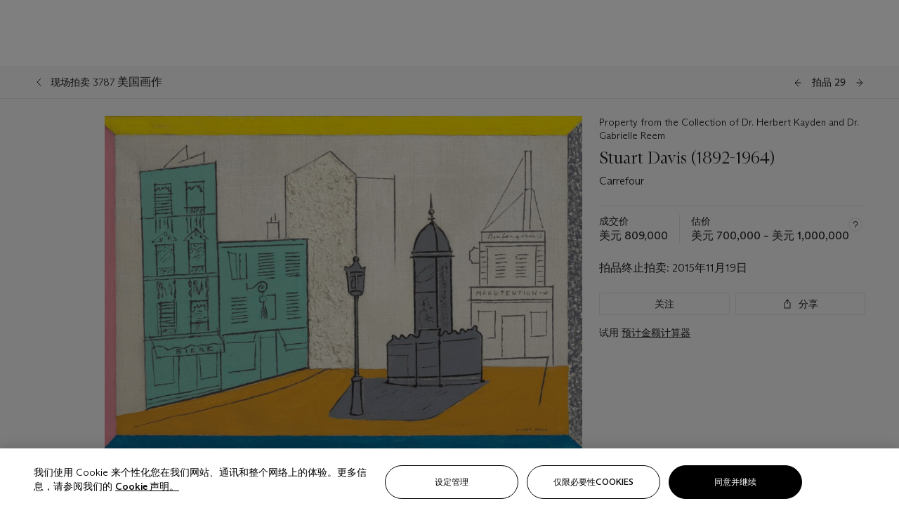

--- FILE ---
content_type: text/html; charset=utf-8
request_url: https://www.christies.com.cn/zh-cn/lot/lot-5945996
body_size: 34207
content:



<!DOCTYPE html>
<html class="no-js" lang="zh-CN">
<head>
    <meta charset="utf-8" />
    
    


<script type="text/plain" class="optanon-category-2">
        
        var xmlHttp = new XMLHttpRequest();
        xmlHttp.open( "HEAD", "https://js.monitor.azure.com/scripts/b/ai.2.min.js", false );
        xmlHttp.onload = function() {
            if (xmlHttp.status == 200) {

                
                !function (T, l, y) { var S = T.location, k = "script", D = "instrumentationKey", C = "ingestionendpoint", I = "disableExceptionTracking", E = "ai.device.", b = "toLowerCase", w = "crossOrigin", N = "POST", e = "appInsightsSDK", t = y.name || "appInsights"; (y.name || T[e]) && (T[e] = t); var n = T[t] || function (d) { var g = !1, f = !1, m = { initialize: !0, queue: [], sv: "5", version: 2, config: d }; function v(e, t) { var n = {}, a = "Browser"; return n[E + "id"] = a[b](), n[E + "type"] = a, n["ai.operation.name"] = S && S.pathname || "_unknown_", n["ai.internal.sdkVersion"] = "javascript:snippet_" + (m.sv || m.version), { time: function () { var e = new Date; function t(e) { var t = "" + e; return 1 === t.length && (t = "0" + t), t } return e.getUTCFullYear() + "-" + t(1 + e.getUTCMonth()) + "-" + t(e.getUTCDate()) + "T" + t(e.getUTCHours()) + ":" + t(e.getUTCMinutes()) + ":" + t(e.getUTCSeconds()) + "." + ((e.getUTCMilliseconds() / 1e3).toFixed(3) + "").slice(2, 5) + "Z" }(), iKey: e, name: "Microsoft.ApplicationInsights." + e.replace(/-/g, "") + "." + t, sampleRate: 100, tags: n, data: { baseData: { ver: 2 } } } } var h = d.url || y.src; if (h) { function a(e) { var t, n, a, i, r, o, s, c, u, p, l; g = !0, m.queue = [], f || (f = !0, t = h, s = function () { var e = {}, t = d.connectionString; if (t) for (var n = t.split(";"), a = 0; a < n.length; a++) { var i = n[a].split("="); 2 === i.length && (e[i[0][b]()] = i[1]) } if (!e[C]) { var r = e.endpointsuffix, o = r ? e.location : null; e[C] = "https://" + (o ? o + "." : "") + "dc." + (r || "services.visualstudio.com") } return e }(), c = s[D] || d[D] || "", u = s[C], p = u ? u + "/v2/track" : d.endpointUrl, (l = []).push((n = "SDK LOAD Failure: Failed to load Application Insights SDK script (See stack for details)", a = t, i = p, (o = (r = v(c, "Exception")).data).baseType = "ExceptionData", o.baseData.exceptions = [{ typeName: "SDKLoadFailed", message: n.replace(/\./g, "-"), hasFullStack: !1, stack: n + "\nSnippet failed to load [" + a + "] -- Telemetry is disabled\nHelp Link: https://go.microsoft.com/fwlink/?linkid=2128109\nHost: " + (S && S.pathname || "_unknown_") + "\nEndpoint: " + i, parsedStack: [] }], r)), l.push(function (e, t, n, a) { var i = v(c, "Message"), r = i.data; r.baseType = "MessageData"; var o = r.baseData; return o.message = 'AI (Internal): 99 message:"' + ("SDK LOAD Failure: Failed to load Application Insights SDK script (See stack for details) (" + n + ")").replace(/\"/g, "") + '"', o.properties = { endpoint: a }, i }(0, 0, t, p)), function (e, t) { if (JSON) { var n = T.fetch; if (n && !y.useXhr) n(t, { method: N, body: JSON.stringify(e), mode: "cors" }); else if (XMLHttpRequest) { var a = new XMLHttpRequest; a.open(N, t), a.setRequestHeader("Content-type", "application/json"), a.send(JSON.stringify(e)) } } }(l, p)) } function i(e, t) { f || setTimeout(function () { !t && m.core || a() }, 500) } var e = function () { var n = l.createElement(k); n.src = h; var e = y[w]; return !e && "" !== e || "undefined" == n[w] || (n[w] = e), n.onload = i, n.onerror = a, n.onreadystatechange = function (e, t) { "loaded" !== n.readyState && "complete" !== n.readyState || i(0, t) }, n }(); y.ld < 0 ? l.getElementsByTagName("head")[0].appendChild(e) : setTimeout(function () { l.getElementsByTagName(k)[0].parentNode.appendChild(e) }, y.ld || 0) } try { m.cookie = l.cookie } catch (p) { } function t(e) { for (; e.length;)!function (t) { m[t] = function () { var e = arguments; g || m.queue.push(function () { m[t].apply(m, e) }) } }(e.pop()) } var n = "track", r = "TrackPage", o = "TrackEvent"; t([n + "Event", n + "PageView", n + "Exception", n + "Trace", n + "DependencyData", n + "Metric", n + "PageViewPerformance", "start" + r, "stop" + r, "start" + o, "stop" + o, "addTelemetryInitializer", "setAuthenticatedUserContext", "clearAuthenticatedUserContext", "flush"]), m.SeverityLevel = { Verbose: 0, Information: 1, Warning: 2, Error: 3, Critical: 4 }; var s = (d.extensionConfig || {}).ApplicationInsightsAnalytics || {}; if (!0 !== d[I] && !0 !== s[I]) { var c = "onerror"; t(["_" + c]); var u = T[c]; T[c] = function (e, t, n, a, i) { var r = u && u(e, t, n, a, i); return !0 !== r && m["_" + c]({ message: e, url: t, lineNumber: n, columnNumber: a, error: i }), r }, d.autoExceptionInstrumented = !0 } return m }(y.cfg); function a() { y.onInit && y.onInit(n) } (T[t] = n).queue && 0 === n.queue.length ? (n.queue.push(a), n.trackPageView({})) : a() }(window, document, {
                    src: "https://js.monitor.azure.com/scripts/b/ai.2.min.js", crossOrigin: "anonymous",
                    onInit: function (sdk) {
                        sdk.addTelemetryInitializer(function (envelope) {
                            if (envelope.baseType == "RemoteDependencyData")
                            {
                                var excludedDomains = ["cdn.cookielaw.org","o2.mouseflow.com","s.acquire.io","app.acquire.io","seg.mmtro.com","christiesinc.tt.omtrdc.net","dpm.demdex.net","smetrics.christies.com","ct.pinterest.com","www.google-analytics.com"];

                                for (let i = 0; i < excludedDomains.length; i++)
                                {
                                    if (envelope.baseData.target.includes(excludedDomains[i]))
                                    {
                                        return false;
                                    }
                                }
                            }

                            return true;
                        });
                    },
                    cfg: {
                        instrumentationKey: "5c229b10-0be6-42b4-bfbf-0babaf38d0ac",
                        disableFetchTracking: false,
                        disablePageUnloadEvents: ["unload"]
                    }
                });
                
            }
        }

        try{
            xmlHttp.send( null );
        } catch (error) {
            // ignore: user is blocking scripts, what else can we do?
        }

</script>



    <script>
        window.chrGlobal = {"ismobileapp":false,"distribution_package_url":"https://dsl.assets.christies.com/distribution/production/latest/index.js","distribution_package_app_name":"","language":"zh-CN","analytics_env":"christiesprod","analytics_region_tag":"data-track","analytics_debug":false,"is_authenticated":false,"analytics_datalayer":true,"share":{"client_id":"ra-5fc8ecd336145103","items":[{"type":"email","label_txt":"Email","analytics_id":"live_socialshare_email","aria_share_title_txt":"透过电邮分享"}]},"labels":{"close_modal_txt":"Close modal window"},"access_token_expiration":"0"};
    </script>

<script type="module">
    import { initializePackage } from 'https://dsl.assets.christies.com/distribution/production/latest/index.js';
    initializePackage("sitecore");
</script>




    <title>Stuart Davis (1892-1964), Carrefour | Christie&#39;s</title>

    <meta name="description" content="Carrefour" />

    <meta name="keywords" content="佳士得，现场拍卖，拍卖， 拍品" />

    <link rel="canonical" href="https://www.christies.com.cn/zh-cn/lot/lot-5945996" />

    <meta name="robots" content="all" />

    <meta name="christies-ctx-item" content="{DB47C573-0E0A-4C5F-A264-DB8584B23DD7}" />





    <meta name="og:title" content="Stuart Davis (1892-1964), Carrefour | Christie&#39;s" />

    <meta name="og:description" content="Carrefour" />

    <meta name="og:image" content="https://www.christies.com.cn/img/LotImages/2015/NYR/2015_NYR_03787_0029_000(stuart_davis_carrefour063506).jpg?mode=max" />

    <meta name="og:type" content="website" />

    <meta name="og:url" content="https://www.christies.com.cn/zh-cn/lot/lot-5945996" />




<meta name="viewport" content="width=device-width, initial-scale=1" />
<meta http-equiv="X-UA-Compatible" content="IE=edge" />
<meta name="format-detection" content="telephone=no">

<link href="https://dsl.assets.christies.com.cn/design-system-library/production/critical.min.css" rel="preload stylesheet" as="style" fetchpriority="high" />
<link href="https://dsl.assets.christies.com.cn/design-system-library/production/arizona.min.css" rel="preload stylesheet" as="style" fetchpriority="high" />

<script src="https://dsl.assets.christies.com.cn/design-system-library/production/critical.min.js" async></script>
<script type="module" src="https://dsl.assets.christies.com.cn/design-system-library/production/christies-design-system-library.esm.js" defer></script>
<script nomodule src="https://dsl.assets.christies.com.cn/design-system-library/production/christies-design-system-library.js" defer></script>
<link href="https://dsl.assets.christies.com.cn/design-system-library/production/christies-design-system-library.css" rel="preload stylesheet" as="style" fetchpriority="high" />

<script>
    function getRootNode(o) { return "object" == typeof o && Boolean(o.composed) ? getShadowIncludingRoot(this) : getRoot(this) } function getShadowIncludingRoot(o) { var t = getRoot(o); return isShadowRoot(t) ? getShadowIncludingRoot(t.host) : t } function getRoot(o) { return null != o.parentNode ? getRoot(o.parentNode) : o }
    function isShadowRoot(o) { return "#document-fragment" === o.nodeName && "ShadowRoot" === o.constructor.name } Object.defineProperty(Node.prototype, "getRootNode", { enumerable: !1, configurable: !1, value: getRootNode });
</script>




<link rel='shortcut icon' type='image/x-icon' href='/Assets/Discovery.Project.Website/V2023/favicons/favicon.ico'><link rel='icon' type='image/png' href='/Assets/Discovery.Project.Website/V2023/favicons/favicon-16x16.png' sizes='16x16'><link rel='icon' type='image/png' href='/Assets/Discovery.Project.Website/V2023/favicons/favicon-32x32.png' sizes='32x32'><link rel='apple-touch-icon' type='image/png' href='/Assets/Discovery.Project.Website/V2023/favicons/apple-touch-icon-57x57.png' sizes='57x57'><link rel='apple-touch-icon' type='image/png' href='/Assets/Discovery.Project.Website/V2023/favicons/apple-touch-icon-60x60.png' sizes='60x60'><link rel='apple-touch-icon' type='image/png' href='/Assets/Discovery.Project.Website/V2023/favicons/apple-touch-icon-72x72.png' sizes='72x72'><link rel='apple-touch-icon' type='image/png' href='/Assets/Discovery.Project.Website/V2023/favicons/apple-touch-icon-76x76.png' sizes='76x76'><link rel='apple-touch-icon' type='image/png' href='/Assets/Discovery.Project.Website/V2023/favicons/apple-touch-icon-114x114.png' sizes='114x114'><link rel='apple-touch-icon' type='image/png' href='/Assets/Discovery.Project.Website/V2023/favicons/apple-touch-icon-120x120.png' sizes='120x120'><link rel='apple-touch-icon' type='image/png' href='/Assets/Discovery.Project.Website/V2023/favicons/apple-touch-icon-144x144.png' sizes='144x144'><link rel='apple-touch-icon' type='image/png' href='/Assets/Discovery.Project.Website/V2023/favicons/apple-touch-icon-152x152.png' sizes='152x152'><link rel='apple-touch-icon' type='image/png' href='/Assets/Discovery.Project.Website/V2023/favicons/apple-touch-icon-167x167.png' sizes='167x167'><link rel='apple-touch-icon' type='image/png' href='/Assets/Discovery.Project.Website/V2023/favicons/apple-touch-icon-180x180.png' sizes='180x180'><link rel='apple-touch-icon' type='image/png' href='/Assets/Discovery.Project.Website/V2023/favicons/apple-touch-icon-1024x1024.png' sizes='1024x1024'><link rel='apple-touch-startup-image' media='(min-width: 320px) and (min-height: 480px) and (-webkit-device-pixel-ratio: 1)' type='image/png' href='/Assets/Discovery.Project.Website/V2023/favicons/apple-touch-startup-image-320x460.png'><link rel='apple-touch-startup-image' media='(min-width: 320px) and (min-height: 480px) and (-webkit-device-pixel-ratio: 2)' type='image/png' href='/Assets/Discovery.Project.Website/V2023/favicons/apple-touch-startup-image-640x920.png'><link rel='apple-touch-startup-image' media='(min-width: 320px) and (min-height: 568px) and (-webkit-device-pixel-ratio: 2)' type='image/png' href='/Assets/Discovery.Project.Website/V2023/favicons/apple-touch-startup-image-640x1096.png'><link rel='apple-touch-startup-image' media='(min-width: 375px) and (min-height: 667px) and (-webkit-device-pixel-ratio: 2)' type='image/png' href='/Assets/Discovery.Project.Website/V2023/favicons/apple-touch-startup-image-750x1294.png'><link rel='apple-touch-startup-image' media='(min-width: 414px) and (min-height: 736px) and (orientation: landscape) and (-webkit-device-pixel-ratio: 3)' type='image/png' href='/Assets/Discovery.Project.Website/V2023/favicons/apple-touch-startup-image-1182x2208.png'><link rel='apple-touch-startup-image' media='(min-width: 414px) and (min-height: 736px) and (orientation: portrait) and (-webkit-device-pixel-ratio: 3)' type='image/png' href='/Assets/Discovery.Project.Website/V2023/favicons/apple-touch-startup-image-1242x2148.png'><link rel='apple-touch-startup-image' media='(min-width: 414px) and (min-height: 736px) and (orientation: portrait) and (-webkit-device-pixel-ratio: 3)' type='image/png' href='/Assets/Discovery.Project.Website/V2023/favicons/apple-touch-startup-image-748x1024.png'><link rel='apple-touch-startup-image' media='(min-width: 768px) and (min-height: 1024px) and (orientation: portrait) and (-webkit-device-pixel-ratio: 1)' type='image/png' href='/Assets/Discovery.Project.Website/V2023/favicons/apple-touch-startup-image-768x1004.png'><link rel='apple-touch-startup-image' media='(min-width: 768px) and (min-height: 1024px) and (orientation: landscape) and (-webkit-device-pixel-ratio: 2)' type='image/png' href='/Assets/Discovery.Project.Website/V2023/favicons/apple-touch-startup-image-1496x2048.png'><link rel='apple-touch-startup-image' media='(min-width: 768px) and (min-height: 1024px) and (orientation: portrait) and (-webkit-device-pixel-ratio: 2)' type='image/png' href='/Assets/Discovery.Project.Website/V2023/favicons/apple-touch-startup-image-1536x2008.png'><link rel='icon' type='image/png' href='/Assets/Discovery.Project.Website/V2023/favicons/coast-228x228.png'>
        <meta name="mobile-web-app-capable" content="yes" />
        <meta name="theme-color" content="#fff" />
        <meta name="application-name" content="Christie&#39;s" />
        <meta name="apple-mobile-web-app-capable" content="yes" />
        <meta name="apple-mobile-web-app-status-bar-style" content="black-translucent" />
        <meta name="apple-mobile-web-app-title" content="Christie&#39;s" />
        <meta name="msapplication-TileColor" content="#fff" />
        <meta name="msapplication-TileImage" content="/Assets/Discovery.Project.Website/mstile-144x144.png" />
        <meta name="msapplication-config" content="\Assets\Discovery.Project.Website\favicons\browserconfig.xml" />
        <meta name="yandex-tableau-widget" content="\Assets\Discovery.Project.Website\favicons\yandex-browser-manifest.json" />



    <script>
    var $buoop = {
        required: { e: -4, f: -3, o: -3, s: -1, c: -3 }, insecure: true, unsupported: true, api: 2020.02, text: {
            'msg': 'Your web browser ({brow_name}) is out of date.',
            'msgmore': 'Update your browser for more security, speed and the best experience on this site.',
            'bupdate': 'Update browser',
            'bignore': 'Ignore',
            'remind': 'You will be reminded in {days} days.',
            'bnever': 'Never show again'
        }
    };
    function $buo_f() {
        var e = document.createElement("script");
        e.src = "//browser-update.org/update.min.js";
        document.body.appendChild(e);
    };
    try { document.addEventListener("DOMContentLoaded", $buo_f, false) }
    catch (e) { window.attachEvent("onload", $buo_f) }
    </script>





<style>
    .chr-theme--living-color.chr-theme--living-color {
        --c-accent: 0, 0%, 97%;
        --c-dominant: 0, 0%, 13%;
    }
</style>
</head>
    <body>
        
        




<script>
    window.chrComponents = window.chrComponents || {};
    window.chrComponents.header = {"data":{"header":{"language":"zh-CN","language_id":"1","is_authenticated":false,"page_refresh_after_sign_in":true,"page_refresh_after_sign_out":true,"sign_up_account_url":"https://signup.christies.com.cn/signup","sign_up_from_live_chat_account_url":"https://signup.christies.com.cn/signup?fromLiveChat=true","forgot_your_password_url":"/mychristies/passwordretrieval.aspx","login_aws_waf_security_script_url":"https://671144c6c9ff.us-east-1.sdk.awswaf.com/671144c6c9ff/11d0f81935d9/challenge.js","sign_in_api_endpoint":{"url":"https://dw-prod-auth.christies.com.cn","path":"auth/api/v1/login","method":"POST","parameters":{"fromSignInToBid":""}},"sign_out_api_endpoint":{"url":"https://dw-prod-auth.christies.com.cn","path":"auth/api/v1/logout","method":"POST","parameters":{"currentPageUri":""}},"sliding_session_api_endpoint":{"url":"https://dw-prod-auth.christies.com.cn","path":"auth/api/v1/refresh","method":"POST","parameters":null},"languages":[{"title_txt":"EN","full_title_txt":"英语","aria_label_txt":"英语","query_string_parameters":{"lid":"1","sc_lang":"en"}},{"title_txt":"繁","full_title_txt":"繁体中文","aria_label_txt":"繁体中文","query_string_parameters":{"lid":"3","sc_lang":"zh"}},{"title_txt":"简","full_title_txt":"简体中文","aria_label_txt":"简体中文","query_string_parameters":{"lid":"4","sc_lang":"zh-cn"}}],"search":{"url":"/zh-cn/search","redirect_keywords":["Gooding","internship"],"numbers_of_letters_to_start":0,"time_to_start":0},"access_token_expiration":"0"}},"labels":{"aria_back_to_parent_txt":"返回主菜单","aria_expanded_menu_item_txt":"按向下箭头进入二级菜单","aria_main_nav_txt":"主","aria_menu_txt":"菜单","aria_search_btn_txt":"提交搜寻","aria_search_txt":"搜索","aria_skip_link_txt":"跳过链接","aria_user_navigation_txt":"用户导航","back_button_txt":"后退","choose_language_txt":"选择语言","language_label_txt":"简体中文","language_txt":"语言","placeholder_txt":"根据关键字搜索","skip_link_txt":"跳至主要内容","view_all_txt":"查看全部","login_modal_title_txt":"登录您的账户","login_modal_title_from_live_chat_txt":"请登录或创建一个帐户与客户服务代表聊天","login_modal_username_txt":"电子邮件地址","login_modal_username_required_error_txt":"请输入您的电子邮件地址","login_modal_password_txt":"密码","login_modal_password_required_error_txt":"请输入您的密码","login_modal_forgot_your_password_txt":"忘记密码？","login_modal_sign_in_txt":"登入","login_modal_create_new_account_txt":"创建账户","login_modal_show_password_txt":"显示密码","login_modal_hide_password_txt":"隐藏密码","login_modal_error_txt":"出了点问题。请重试。","login_modal_invalid_credentials_txt":"您的电子邮件地址和密码不匹配。请重试。","login_modal_account_locked_txt":"由于多次登录尝试，您的账户已被暂时锁定。我们已向您发送了一封电子邮件，其中包含解锁账户的说明。如需进一步帮助，<a class=\"chr-alert-next__content__link\" href=\"/help/frequently-asked-questions/overview\" target=\"_blank\">请联系客户服务。</a>","refresh_modal_title_txt":"您已登出。","refresh_modal_message_txt":"您尚未通过验证。若欲参与拍卖竞投，请刷新页面并重新登入。","refresh_modal_button_txt":"刷新页面"}};
</script>

<style>
    :root {
        /* Header heights for CLS prevention */
        --header-height-mobile: 56px;   /* Height for mobile screens */
        --header-height-desktop: 94px;  /* Height for desktop screens */
    }
    #headerHost {
        height: var(--header-height-mobile);
    }

    @media (min-width: 1280px) {
        #headerHost {
            height: var(--header-height-desktop);
        }
    }

</style>

<div id="headerHost">
    <template shadowrootmode="open">
        <link rel="stylesheet" href="https://dsl.assets.christies.com.cn/react-legacy-integration/production/latest/index.css" />
        <div id="headerRoot" />
    </template>
</div>

<script type="module">
    import ReactTools, { Header, AuthContext } from 'https://dsl.assets.christies.com.cn/react-legacy-integration/production/latest/index.js';

    const shadowRoot = document.getElementById('headerHost').shadowRoot
    const root = ReactTools.createRoot(shadowRoot.getElementById("headerRoot"));

    const authParams = {
        login: () => { window.dispatchEvent(new CustomEvent("chr.openLoginModal")) },
        logout: () => { window.dispatchEvent(new CustomEvent("chr.logout")) },
        isAuthenticated: false,
        getToken: () => "",
    }

    root.render(
        ReactTools.createElement(AuthContext.Provider, { value: authParams }, ReactTools.createElement(Header, {
                headerData: {"data":{"language":"zh-CN","logo":{"title_txt":"佳士得","url":"/zh-cn","analytics_id":"logo"},"search":{"url":"/zh-cn/search","redirect_keywords":["Gooding","internship"],"numbers_of_letters_to_start":0,"time_to_start":0},"languages":[{"title_txt":"EN","full_title_txt":"英语","aria_label_txt":"英语","query_string_parameters":{"lid":"1","sc_lang":"en"}},{"title_txt":"繁","full_title_txt":"繁体中文","aria_label_txt":"繁体中文","query_string_parameters":{"lid":"3","sc_lang":"zh"}},{"title_txt":"简","full_title_txt":"简体中文","aria_label_txt":"简体中文","query_string_parameters":{"lid":"4","sc_lang":"zh-cn"}}],"main_navigation_links":[{"secondary_navigation_links":[{"show_view_all":false,"items":[{"title_txt":"即将举行的拍卖","url":"/zh-cn/calendar?filters=|event_live|event_115|","analytics_id":"upcomingauctions","truncate_at_two_lines":false},{"title_txt":"现正举办的展览","url":"https://www.christies.com.cn/zh-cn/stories/on-view-4323c96e8d15434092ff8abf2f2070fc?sc_mode=normal","analytics_id":"currentexhibitions","truncate_at_two_lines":false},{"title_txt":"浏览全部艺术作品","url":"/zh-cn/browse","analytics_id":"browseallartandobjects","truncate_at_two_lines":false},{"title_txt":"拍卖结果","url":"https://www.christies.com.cn/zh-cn/results","analytics_id":"auctionresults","truncate_at_two_lines":false}],"title_txt":"拍卖","url":"https://www.christies.com.cn/zh-cn/calendar","analytics_id":"calendar"},{"show_view_all":true,"items":[{"title_txt":"Icons of the American West: The William I. Koch Collection","url":"/zh-cn/auction/visions-of-the-west-the-william-i-koch-collection-day-sale-31072/","analytics_id":"visionsofthewestthewilliamikochcollectiondaysale","truncate_at_two_lines":false},{"title_txt":"藏家/鉴赏家: 麦克斯·N·贝里珍藏 | 美国艺术晚间拍卖","url":"/zh-cn/auction/collector-connoisseur-the-max-n-berry-collection-american-art-evening-sale-24513-nyr/","analytics_id":"collectorconnoisseurthemaxnberrycollectionamericanarteveningsale","truncate_at_two_lines":false},{"title_txt":"藏家/鉴赏家: 麦克斯·N·贝里珍藏 | 美国艺术日间拍卖","url":"/zh-cn/auction/collector-connoisseur-the-max-n-berry-collections-american-art-day-sale-24514-nyr/","analytics_id":"collectorconnoisseurthemaxnberrycollectionamericanartdaysale","truncate_at_two_lines":false},{"title_txt":"我们人民：美利坚二百五十载","url":"/zh-cn/auction/we-the-people-america-at-250-24256-nyr/","analytics_id":"wethepeopleamericaat250","truncate_at_two_lines":false},{"title_txt":"十九世纪美国与西方艺术","url":"/zh-cn/auction/19th-century-american-and-western-art-24103-nyr/","analytics_id":"19thcenturyamericanandwesternart","truncate_at_two_lines":false},{"title_txt":"藏家/鉴赏家: 麦克斯·N·贝里珍藏莫里斯·巴西·普伦德格斯特版画网上拍卖","url":"/zh-cn/auction/collector-connoiseur-the-max-n-berry-collections-monotypes-by-maurice-brazil-prendergast-online-sale-24800-nyr/","analytics_id":"collectorconnoiseurthemaxnberrycollectionsmonotypes","truncate_at_two_lines":false},{"title_txt":"藏家/鉴赏家: 麦克斯·N·贝里珍藏 | 美国艺术网上拍卖","url":"/zh-cn/auction/collector-connoisseur-the-max-n-berry-collections-american-art-online-sale-24515-nyr/","analytics_id":"collectorconnoiseurthemaxnberrycollectionsamericanart","truncate_at_two_lines":false},{"title_txt":"珍罕名酿及烈酒：纽约网上拍卖","url":"/zh-cn/auction/fine-and-rare-wines-spirits-online-new-york-edition-24219-nyr/","analytics_id":"fineandrarewinesandspiritsonlinenewyorkedition","truncate_at_two_lines":false},{"title_txt":"美利坚收藏传世瑰宝","url":"https://www.christies.com.cn/zh-cn/auction/the-american-collector-23898-nyr","analytics_id":"theamericancollector","truncate_at_two_lines":false},{"title_txt":"Gooding Christie’s巴黎古董车展","url":"/zh-cn/auction/r-tromobile-paris-24647-pag/","analytics_id":"retromobileparis","truncate_at_two_lines":false},{"title_txt":"古代文物","url":"/zh-cn/auction/antiquities-24243-nyr/","analytics_id":"antiquities","truncate_at_two_lines":false},{"title_txt":"Jürgen Schwarz传世名窖: 五十载珍藏第二部分","url":"/zh-cn/auction/the-historic-cellar-of-j-rgen-schwarz-five-decades-of-collecting-part-ii-24460-hgk/","analytics_id":"thehistoriccellarofjurgenschwarzfivedecadesofcollectingpartii","truncate_at_two_lines":false},{"title_txt":"Mathilde and Friends in Paris","url":"/zh-cn/auction/mathilde-and-friends-in-paris-24667-par/","analytics_id":"mathildeandfriendsinparis","truncate_at_two_lines":false},{"title_txt":"古典大师（第一部分）","url":"/zh-cn/auction/old-masters-23933-nyr/","analytics_id":"oldmasters","truncate_at_two_lines":false},{"title_txt":"古典大师绘画及雕塑（第二部分）","url":"/zh-cn/auction/old-master-paintings-and-sculpture-part-ii-30918/","analytics_id":"oldmasterpaintingsandsculpturepartii","truncate_at_two_lines":false},{"title_txt":"书藉及手稿 （包括美国文物）","url":"/zh-cn/auction/fine-printed-books-and-manuscripts-including-americana-23758-nyr/","analytics_id":"fineprintedbooksandmanuscriptsincludingamericana","truncate_at_two_lines":false}],"title_txt":"现正举行的拍卖","url":"/zh-cn/calendar?filters=|event_live|event_115|","analytics_id":"currentauctions"},{"show_view_all":true,"items":[{"title_txt":"Americana Week | New York","url":"https://www.christies.com.cn/en/events/americana-week/browse-all-lots","analytics_id":"americanaweeknewyork","truncate_at_two_lines":true},{"title_txt":"Visions of the West: The William I. Koch Collection | New York","url":"/en/events/visions-of-the-west-the-william-i-koch-collection/browse-all-lots?sortby=relevance","analytics_id":"visionsofthewestthewilliamikochcollection","truncate_at_two_lines":true},{"title_txt":"COLLECTOR/CONNOISSEUR The Max N. Berry Collections | New York","url":"/en/events/the-max-n-berry-collections","analytics_id":"maxnberrycollections","truncate_at_two_lines":true},{"title_txt":"Classic Week | New York","url":"https://www.christies.com.cn/en/events/classic-week-new-york/what-is-on","analytics_id":"thecollectionofhrodessrandpatriciahart","truncate_at_two_lines":true},{"title_txt":"The Irene Roosevelt Aiken Collection | New York","url":"https://www.christies.com.cn/en/events/the-irene-roosevelt-aitken-collection/what-is-on","analytics_id":"irenrooseveltaitkennewyork","truncate_at_two_lines":true},{"title_txt":"The Jim Irsay Collection | New York","url":"/zh-cn/events/the-jim-irsay-collection","analytics_id":"thejimirsaycollection","truncate_at_two_lines":false}],"title_txt":"Featured","url":"/en/calendar","analytics_id":"featured"}],"title_txt":"拍卖","url":"https://www.christies.com.cn/zh-cn/calendar","analytics_id":"auctions"},{"secondary_navigation_links":[{"show_view_all":false,"items":[],"title_txt":"Decorative Arts For Your Home","url":"https://www.private.christies.com/","analytics_id":"decorativeartsforyourhome"},{"show_view_all":true,"items":[{"title_txt":"十九世纪家具及工艺精品","url":"/zh-cn/private-sales/categories?filters=%7CDepartmentIds%7B68%7D%7C","analytics_id":"19thcenturyfurnitureandworksofart","truncate_at_two_lines":false},{"title_txt":"美国艺术","url":"/zh-cn/private-sales/categories?filters=%7CDepartmentIds%7B3%7D%7C&loadall=false&page=1&sortby=PublishDate","analytics_id":"americanart","truncate_at_two_lines":false},{"title_txt":"欧洲家具及艺术品","url":"/private-sales/categories?filters=%7CDepartmentIds%7B26%7D%7C&loadall=false&page=1&sortby=PublishDate","analytics_id":"europeanfurnitureandworksofart","truncate_at_two_lines":true},{"title_txt":"手袋及配饰","url":"/zh-cn/private-sales/categories?filters=%7CDepartmentIds%7B22%7D%7C&loadall=false&page=1&sortby=PublishDate","analytics_id":"handbags","truncate_at_two_lines":false},{"title_txt":"印象派及现代艺术","url":"/zh-cn/private-sales/categories?filters=%7CDepartmentIds%7B29%7D%7C&loadall=false&page=1&sortby=PublishDate","analytics_id":"impressionistandmodernart","truncate_at_two_lines":false},{"title_txt":"战后及当代艺术","url":"/zh-cn/private-sales/categories?filters=%7CDepartmentIds%7B74%7D%7C&loadall=false&page=1&sortby=PublishDate","analytics_id":"postwarandcontemporaryart","truncate_at_two_lines":false},{"title_txt":"科学及自然历史","url":"/zh-cn/private-sales/categories?filters=%7CDepartmentIds%7B47%7D%7C&loadall=false&page=1&sortby=PublishDate","analytics_id":"scienceandnaturalhistory","truncate_at_two_lines":false}],"title_txt":"可供洽购的艺术品","url":"https://www.christies.com.cn/zh-cn/private-sales/categories","analytics_id":"categories"},{"show_view_all":false,"items":[{"title_txt":"估价待询","url":"https://www.christies.com.cn/selling-services/auction-services/auction-estimates/overview","analytics_id":"requestanestimate","truncate_at_two_lines":false},{"title_txt":"委托拍卖","url":"https://www.christies.com.cn/zh-cn/help/selling-guide/overview","analytics_id":"sellingguide","truncate_at_two_lines":false},{"title_txt":"关于私人洽购","url":"https://www.christies.com.cn/zh-cn/private-sales/about","analytics_id":"aboutprivatesales","truncate_at_two_lines":false}],"title_txt":"委托佳士得","url":"https://www.christies.com.cn/zh-cn/help/selling-guide/overview","analytics_id":"sellwithus"}],"title_txt":"私人洽购","url":"/zh-cn/private-sales/whats-on-offer","analytics_id":"privatesales"},{"secondary_navigation_links":[{"show_view_all":false,"items":[{"title_txt":"估价待询","url":"https://www.christies.com.cn/selling-services/auction-services/auction-estimates/overview","analytics_id":"requestanestimate","truncate_at_two_lines":false},{"title_txt":"佳士得艺术金融服务","url":"https://www.christies.com.cn/zh-cn/services/art-finance/overview","analytics_id":"financeyourart","truncate_at_two_lines":false},{"title_txt":"委托拍卖","url":"https://www.christies.com.cn/zh-cn/help/selling-guide/overview","analytics_id":"sellingguide","truncate_at_two_lines":false},{"title_txt":"拍卖结果","url":"https://www.christies.com.cn/zh-cn/results","analytics_id":"auctionresults","truncate_at_two_lines":false}],"title_txt":"委托佳士得","url":"https://www.christies.com.cn/zh-cn/help/selling-guide/overview","analytics_id":"sellwithus"},{"show_view_all":true,"items":[{"title_txt":"十九世纪欧洲艺术","url":"/zh-cn/departments/19th-century-european-art","analytics_id":"19thcenturyeuropeanart","truncate_at_two_lines":false},{"title_txt":"非洲及大洋洲艺术","url":"/zh-cn/departments/african-and-oceanic-art","analytics_id":"africanandoceanicart","truncate_at_two_lines":false},{"title_txt":"美国艺术","url":"/zh-cn/departments/american-art","analytics_id":"americanart","truncate_at_two_lines":false},{"title_txt":"古代艺术及文物","url":"/zh-cn/departments/ancient-art-and-antiquities","analytics_id":"ancientartandantiquities","truncate_at_two_lines":false},{"title_txt":"经典汽车、摩托车及汽车收藏品","url":"/zh-cn/department/automobiles-cars-motorcycles-automobilia","analytics_id":"automobilescarsmotorcyclesandautomobilia","truncate_at_two_lines":false},{"title_txt":"书籍及手稿","url":"/zh-cn/departments/books-and-manuscripts","analytics_id":"booksandmanuscripts","truncate_at_two_lines":false},{"title_txt":"中国瓷器及艺术品","url":"/zh-cn/departments/chinese-ceramics-and-works-of-art","analytics_id":"chineseceramicsandworksofart","truncate_at_two_lines":false},{"title_txt":"中国书画","url":"/zh-cn/departments/chinese-paintings","analytics_id":"chinesepaintings","truncate_at_two_lines":false},{"title_txt":"设计杰作","url":"/zh-cn/departments/design","analytics_id":"design","truncate_at_two_lines":false},{"title_txt":"欧洲家具及艺术品","url":"/zh-cn/departments/european-furniture-and-works-of-art","analytics_id":"europeanfurnitureandworksofart","truncate_at_two_lines":false},{"title_txt":"手袋及配饰","url":"/zh-cn/departments/handbags-and-accessories","analytics_id":"handbagsandaccessories","truncate_at_two_lines":false},{"title_txt":"印象派及现代艺术","url":"/zh-cn/departments/impressionist-and-modern-art","analytics_id":"impressionistandmodernart","truncate_at_two_lines":false},{"title_txt":"伊斯兰艺术","url":"/zh-cn/departments/islamic-and-indian-art","analytics_id":"islamicandindianart","truncate_at_two_lines":false},{"title_txt":"日本艺术","url":"/zh-cn/departments/japanese-art","analytics_id":"japaneseart","truncate_at_two_lines":false},{"title_txt":"珠宝","url":"/zh-cn/departments/jewellery","analytics_id":"jewellery","truncate_at_two_lines":false},{"title_txt":"拉丁美洲艺术","url":"/zh-cn/departments/latin-american-art","analytics_id":"latinamericanart","truncate_at_two_lines":false},{"title_txt":"现代及当代中东艺术","url":"/zh-cn/departments/modern-and-contemporary-middle-eastern-art","analytics_id":"modernandcontemporarymiddleeasternart","truncate_at_two_lines":false},{"title_txt":"古典大师画作","url":"/zh-cn/departments/old-master-drawings","analytics_id":"oldmasterdrawings","truncate_at_two_lines":false},{"title_txt":"古典大师及早期英国绘画","url":"/zh-cn/departments/old-master-paintings","analytics_id":"oldmasterpaintings","truncate_at_two_lines":false},{"title_txt":"摄影作品","url":"/zh-cn/departments/photographs","analytics_id":"photographs","truncate_at_two_lines":false},{"title_txt":"战后及当代艺术","url":"/zh-cn/departments/post-war-and-contemporary-art","analytics_id":"post-warandcontemporaryart","truncate_at_two_lines":false},{"title_txt":"版画及限量作品","url":"/zh-cn/departments/prints-and-multiples","analytics_id":"printsandmultiples","truncate_at_two_lines":false},{"title_txt":"名家私人珍藏及庄园宅第拍卖","url":"/zh-cn/departments/private-and-iconic-collections","analytics_id":"privateandiconiccollections","truncate_at_two_lines":false},{"title_txt":"地毯","url":"/zh-cn/departments/rugs-and-carpets","analytics_id":"rugsandcarpets","truncate_at_two_lines":false},{"title_txt":"时计及腕表","url":"/zh-cn/departments/watches-and-wristwatches","analytics_id":"watchesandwristwatches","truncate_at_two_lines":false},{"title_txt":"名酒","url":"/zh-cn/departments/wine-and-spirits","analytics_id":"wineandspirits","truncate_at_two_lines":false}],"title_txt":"专家部门","url":"/departments/index.aspx?sc_lang=zh-cn","analytics_id":"departments"}],"title_txt":"委托拍卖","url":"https://www.christies.com.cn/zh-cn/help/selling-guide/overview","analytics_id":"sell"},{"secondary_navigation_links":[{"show_view_all":false,"items":[{"title_txt":"十九世纪欧洲艺术","url":"/zh-cn/departments/19th-century-european-art","analytics_id":"19thcenturyeuropeanart","truncate_at_two_lines":false},{"title_txt":"非洲及大洋洲艺术","url":"/zh-cn/departments/african-and-oceanic-art","analytics_id":"africanandoceanicart","truncate_at_two_lines":false},{"title_txt":"美国艺术","url":"/zh-cn/departments/american-art","analytics_id":"americanart","truncate_at_two_lines":false},{"title_txt":"古代艺术及文物","url":"/zh-cn/departments/ancient-art-and-antiquities","analytics_id":"ancientartandantiquities","truncate_at_two_lines":false},{"title_txt":"经典汽车、摩托车及汽车收藏品","url":"/zh-cn/department/automobiles-cars-motorcycles-automobilia","analytics_id":"automobilescarsmotorcyclesandautomobilia","truncate_at_two_lines":false},{"title_txt":"书籍及手稿","url":"/zh-cn/departments/books-and-manuscripts","analytics_id":"booksandmanuscripts","truncate_at_two_lines":false},{"title_txt":"中国瓷器及艺术品","url":"/zh-cn/departments/chinese-ceramics-and-works-of-art","analytics_id":"chineseceramicsandworksofart","truncate_at_two_lines":false},{"title_txt":"中国书画","url":"/zh-cn/departments/chinese-paintings","analytics_id":"chinesepaintings","truncate_at_two_lines":false},{"title_txt":"设计杰作","url":"/zh-cn/departments/design","analytics_id":"design","truncate_at_two_lines":false},{"title_txt":"欧洲家具及艺术品","url":"/zh-cn/departments/european-furniture-and-works-of-art","analytics_id":"europeanfurnitureandworksofart","truncate_at_two_lines":false},{"title_txt":"早期欧洲雕塑及工艺精品","url":"/zh-cn/departments/european-sculpture","analytics_id":"europeansculptureandworksofart","truncate_at_two_lines":false},{"title_txt":"Guitars","url":"https://www.christies.com.cn/en/department/guitars","analytics_id":"guitars","truncate_at_two_lines":false},{"title_txt":"手袋及配饰","url":"/zh-cn/departments/handbags-and-accessories","analytics_id":"handbagsandaccessories","truncate_at_two_lines":false},{"title_txt":"印象派及现代艺术","url":"/zh-cn/departments/impressionist-and-modern-art","analytics_id":"impressionistandmodernart","truncate_at_two_lines":false},{"title_txt":"印度、喜马拉雅及东南亚艺术","url":"/zh-cn/departments/indian-himalayan-and-southeast-asian-art","analytics_id":"indianhimalayanandsoutheastasianart","truncate_at_two_lines":false},{"title_txt":"伊斯兰艺术","url":"/zh-cn/departments/islamic-and-indian-art","analytics_id":"islamicandindianart","truncate_at_two_lines":false},{"title_txt":"日本艺术","url":"/zh-cn/departments/japanese-art","analytics_id":"japaneseart","truncate_at_two_lines":false},{"title_txt":"珠宝","url":"/zh-cn/departments/jewellery","analytics_id":"jewellery","truncate_at_two_lines":false},{"title_txt":"犹太艺术","url":"/zh-cn/events/judaica","analytics_id":"judaica","truncate_at_two_lines":false},{"title_txt":"拉丁美洲艺术","url":"https://www.christies.com.cn/departments/Latin-American-Art-35-1.aspx?sc_lang=zh-cn","analytics_id":"latinamericanart","truncate_at_two_lines":false},{"title_txt":"现代及当代中东艺术","url":"/zh-cn/departments/modern-and-contemporary-middle-eastern-art","analytics_id":"modernandcontemporarymiddleeasternart","truncate_at_two_lines":false},{"title_txt":"二十世纪英国及爱尔兰艺术","url":"/zh-cn/departments/modern-british-and-irish-art","analytics_id":"modernbritishandirishart","truncate_at_two_lines":false},{"title_txt":"古典大师画作","url":"/zh-cn/departments/old-master-drawings","analytics_id":"oldmasterdrawings","truncate_at_two_lines":false},{"title_txt":"古典大师及早期英国绘画","url":"/zh-cn/departments/old-master-paintings","analytics_id":"oldmasterpaintings","truncate_at_two_lines":false},{"title_txt":"摄影作品","url":"/zh-cn/departments/photographs","analytics_id":"photographs","truncate_at_two_lines":false},{"title_txt":"战后及当代艺术","url":"/zh-cn/departments/post-war-and-contemporary-art","analytics_id":"post-warandcontemporaryart","truncate_at_two_lines":false},{"title_txt":"版画及限量作品","url":"/zh-cn/departments/prints-and-multiples","analytics_id":"printsandmultiples","truncate_at_two_lines":false},{"title_txt":"名家私人珍藏及庄园宅第拍卖","url":"/zh-cn/departments/private-and-iconic-collections","analytics_id":"privateandiconiccollections","truncate_at_two_lines":false},{"title_txt":"地毯","url":"/zh-cn/departments/rugs-and-carpets","analytics_id":"rugsandcarpets","truncate_at_two_lines":false},{"title_txt":"科学及自然历史","url":"/zh-cn/departments/science-and-natural-history","analytics_id":"scienceandnaturalhistory","truncate_at_two_lines":false},{"title_txt":"银器","url":"/zh-cn/departments/silver","analytics_id":"silver","truncate_at_two_lines":false},{"title_txt":"南亚现代+当代艺术","url":"https://www.christies.com.cn/departments/South-Asian-Modern-Contemporary-Art-94-1.aspx?sc_lang=zh-cn","analytics_id":"southasianmoderncontemporaryart","truncate_at_two_lines":false},{"title_txt":"体育纪念品","url":"/zh-cn/departments/sports-memorabilia","analytics_id":"sportsmemorabilia","truncate_at_two_lines":false},{"title_txt":"时计及腕表","url":"/zh-cn/departments/watches-and-wristwatches","analytics_id":"watchesandwristwatches","truncate_at_two_lines":false},{"title_txt":"名酒","url":"/zh-cn/departments/wine-and-spirits","analytics_id":"wineandspirits","truncate_at_two_lines":false}],"title_txt":"专家部门","url":"/zh-cn/departments","analytics_id":"departments"}],"title_txt":"专家部门","url":"/zh-cn/departments","analytics_id":"departments"},{"secondary_navigation_links":[{"show_view_all":true,"items":[{"title_txt":"Rare cars at Rétromobile Paris","url":"/zh-cn/stories/retromobile-paris-gooding-christies-inaugural-european-sale-featuring-ferrari-talbot-lago-ballot-03ce8b8cab6f44aab934422afa8827bd?sc_mode=normal","analytics_id":"rarecarsatretromobileparis","truncate_at_two_lines":true},{"title_txt":"Visions of the West: The William I. Koch Collection","url":"/zh-cn/stories/tylee-abbott-american-western-art-31a09a40b0a84583bbaa659ffea3cda5","analytics_id":"visionsofthewestthewilliamikochcollection","truncate_at_two_lines":true},{"title_txt":"Inside Irene Roosevelt Aitken’s Fifth Avenue apartment","url":"/zh-cn/stories/irene-roosevelt-aitken-collection-82eae93bd5f74f79ba73ed2502ef3116?sc_mode=normal","analytics_id":"insideirenerooseveltaitkensfifthavenueapartment","truncate_at_two_lines":true},{"title_txt":"Canaletto’s ‘Venice, the Bucintoro at the Molo on Ascension Day’","url":"/zh-cn/stories/canaletto-venice-bucintoro-molo-ascension-day-5f3d44fd1d6c407f9d264da24b4d99f2","analytics_id":"canalettosvenicethebucintoroatthemoloonascensionday","truncate_at_two_lines":true},{"title_txt":"25 years of iconic design at Galerie kreo","url":"/zh-cn/stories/galerie-kreo-paris-exhibition-icons-of-21st-century-design-f0b72f9727d4464ebf973dad67e0d5d3","analytics_id":"25yearsoficonicdesignatgaleriekreo","truncate_at_two_lines":true},{"title_txt":"Must-see exhibitions in New York","url":"/zh-cn/stories/top-new-york-art-exhibitions-2026-a10bc7a155b04c2b8ede7350acf28aad","analytics_id":"must-seeexhibitionsinnewyork","truncate_at_two_lines":true}],"title_txt":"专题文章","url":"https://www.christies.com.cn/zh-cn/stories/archive","analytics_id":"read"},{"show_view_all":false,"items":[{"title_txt":"现正举办的展览","url":"/zh-cn/stories/on-view-4323c96e8d15434092ff8abf2f2070fc","analytics_id":"currentexhibition","truncate_at_two_lines":false},{"title_txt":"拍卖中心及办事处","url":"https://www.christies.com.cn/zh-cn/locations/salerooms","analytics_id":"locations","truncate_at_two_lines":false}],"title_txt":"拍卖中心及办事处","url":"https://www.christies.com.cn/zh-cn/locations/salerooms","analytics_id":"visit"},{"show_view_all":true,"items":[{"title_txt":"Barbara Hepworth","url":"https://www.christies.com.cn/en/artists/barbara-hepworth","analytics_id":"barbarahepworth","truncate_at_two_lines":false},{"title_txt":"Ferrari","url":"https://www.christies.com.cn/en/artists/ferrari","analytics_id":"ferrari","truncate_at_two_lines":false},{"title_txt":"Frederic Remington","url":"https://www.christies.com.cn/en/artists/frederic-remington","analytics_id":"fredericremington","truncate_at_two_lines":false},{"title_txt":"John James Audubon","url":"https://www.christies.com.cn/en/artists/john-james-audubon","analytics_id":"johnjamesaudubon","truncate_at_two_lines":false},{"title_txt":"Keith Haring","url":"https://www.christies.com.cn/en/artists/keith-haring","analytics_id":"keithharing","truncate_at_two_lines":false},{"title_txt":"Meissen porcelain & ceramics","url":"https://www.christies.com.cn/en/artists/meissen","analytics_id":"meissenporcelainandceramics","truncate_at_two_lines":false},{"title_txt":"Michaël Borremans","url":"https://www.christies.com.cn/en/artists/michael-borremans","analytics_id":"michaelborremans","truncate_at_two_lines":false},{"title_txt":"Oskar Schlemmer","url":"https://www.christies.com.cn/en/artists/oskar-schlemmer","analytics_id":"oskarschlemmer","truncate_at_two_lines":false}],"title_txt":"焦点艺术家与品牌","url":"https://www.christies.com.cn/zh-cn/artists","analytics_id":"artistsandmakers"}],"title_txt":"专题文章","url":"https://www.christies.com.cn/zh-cn/stories/archive","analytics_id":"discover"},{"secondary_navigation_links":[{"show_view_all":false,"items":[{"title_txt":"拍品估价","url":"https://www.christies.com.cn/selling-services/auction-services/auction-estimates/overview","analytics_id":"requestanestimate","truncate_at_two_lines":false},{"title_txt":"信托、遗产及财富管理服务","url":"/zh-cn/services/valuations-appraisals-and-professional-advisor-services/overview","analytics_id":"valuationsappraisalsandprofessionaladvisorservices","truncate_at_two_lines":false},{"title_txt":"私人洽购","url":"/zh-cn/private-sales/whats-on-offer","analytics_id":"privatesales","truncate_at_two_lines":false},{"title_txt":"佳士得美术学院","url":"/zh-cn/christies-education/courses","analytics_id":"christieseducation","truncate_at_two_lines":false},{"title_txt":"艺术融资","url":"/zh-cn/services/art-finance/overview","analytics_id":"christiesartfinance","truncate_at_two_lines":false},{"title_txt":"佳士得创投基金","url":"/zh-cn/services/christies-ventures/overview","analytics_id":"christiesventures","truncate_at_two_lines":false}],"title_txt":"服务","url":"/zh-cn/services","analytics_id":"services"}],"title_txt":"服务","url":"/zh-cn/services","analytics_id":"services"}],"upper_navigation_links":[],"user_actions":[{"id":"my-account","title_txt":"我的帐户","url":"/mychristies/activities.aspx?activitytype=wc&submenutapped=true","analytics_id":"myaccount"},{"id":"sign-in","title_txt":"登入","url":null,"analytics_id":"signin"},{"id":"sign-out","title_txt":"登出","url":null,"analytics_id":"signout"}]},"labels":{"aria_back_to_parent_txt":"返回主菜单","aria_expanded_menu_item_txt":"按向下箭头进入二级菜单","aria_main_nav_txt":"主","aria_menu_txt":"菜单","aria_search_btn_txt":"提交搜寻","aria_search_txt":"搜索","aria_skip_link_txt":"跳过链接","aria_user_navigation_txt":"用户导航","back_button_txt":"后退","choose_language_txt":"选择语言","language_label_txt":"简体中文","language_txt":"语言","placeholder_txt":"根据关键字搜索","skip_link_txt":"跳至主要内容","view_all_txt":"查看全部","login_modal_title_txt":"登录您的账户","login_modal_title_from_live_chat_txt":"请登录或创建一个帐户与客户服务代表聊天","login_modal_username_txt":"电子邮件地址","login_modal_username_required_error_txt":"请输入您的电子邮件地址","login_modal_password_txt":"密码","login_modal_password_required_error_txt":"请输入您的密码","login_modal_forgot_your_password_txt":"忘记密码？","login_modal_sign_in_txt":"登入","login_modal_create_new_account_txt":"创建账户","login_modal_show_password_txt":"显示密码","login_modal_hide_password_txt":"隐藏密码","login_modal_error_txt":"出了点问题。请重试。","login_modal_invalid_credentials_txt":"您的电子邮件地址和密码不匹配。请重试。","login_modal_account_locked_txt":"由于多次登录尝试，您的账户已被暂时锁定。我们已向您发送了一封电子邮件，其中包含解锁账户的说明。如需进一步帮助，<a class=\"chr-alert-next__content__link\" href=\"/help/frequently-asked-questions/overview\" target=\"_blank\">请联系客户服务。</a>","refresh_modal_title_txt":"您已登出。","refresh_modal_message_txt":"您尚未通过验证。若欲参与拍卖竞投，请刷新页面并重新登入。","refresh_modal_button_txt":"刷新页面"}}
        })),
    );
</script>





<script>
    window.chrComponents = window.chrComponents || {};
    window.chrComponents.live_chat = {
  "data": {
    "get_user_details_api_endpoint": {
      "url": "https://www.christies.com.cn",
      "path": "ChristiesAPIServices/DotcomAPIs/api/mychristies/GetUserDetails",
      "method": "POST"
    }
  }
};
</script>

<div class="chr-live-chat">
    <chr-live-chat></chr-live-chat>
</div>    <main>
        




    <script>
        var AnalyticsDataLayer = {"page":{"name":"Lot","channel":"Lot Content","language":"zh-CN","template":"Lot"},"user":{"status":"Not Logged In/No Account","GUID":"","platform":"web"},"events":{"lot_view":true}};
    </script>





  <script>
        var EnableCookieBanner = true;
        var IsMobileApp = false;
  </script>
  <script src="https://code.jquery.com/jquery-3.5.1.min.js" integrity="sha256-9/aliU8dGd2tb6OSsuzixeV4y/faTqgFtohetphbbj0=" crossorigin="anonymous"></script>
  <script src="//code.jquery.com/jquery-migrate-3.3.2.js"></script>
  <script src="//assets.adobedtm.com/4f105c1434ad/05fddbc767bb/launch-1b477ca5fd6e.min.js" async></script>


<div>
    










    <style>
        :root {
            --z-index-base: 100;
        }
    </style>
    <script>
        AnalyticsDataLayer.lot = {"number":"29","id":"5945996","status":"Closed"};
        AnalyticsDataLayer.sale = {"type":"Traditional","id":"25348","number":"3787","location":"NewYork"};

        window.chrComponents = window.chrComponents || {};
        window.chrComponents.lotHeader_1205114186 = {"data":{"save_lot_livesale_api_endpoint":{"url":"//www.christies.com.cn","path":"lots_webapi/api/lotslist/SaveLot","method":"POST","parameters":{"object_id":"","apikey":"708878A1-95DB-4DC2-8FBD-1E8A1DCE703C","save":""}},"cost_calculator_api_endpoint":{"url":"//payments.christies.com","path":"REST/JSON/CostCalculator","method":"POST","parameters":{"API_Key":"fdsaGdsdAS","SaleNumber":"3787","LotNumber":"29","LotSuffix":"","Currency":"USD"}},"lot_primary_action":{"show":false,"is_enabled":false,"button_txt":"","action_display":"reg-bid-modal","action_type":"url","action_value":"https://www.christies.com.cn/zh-cn/client-registrations/25348/5945996","action_event_name":null,"analytics_id":"live_registertobid"},"lots":[{"object_id":"5945996","lot_id_txt":"29","analytics_id":"3787.29","event_type":"Sale","url":"https://www.christies.com.cn/zh-cn/lot/lot-5945996","previous_lot_url":"https://www.christies.com.cn/zh-cn/lot/lot-5945995","next_lot_url":"https://www.christies.com.cn/zh-cn/lot/lot-5945997","title_primary_txt":"Stuart Davis (1892-1964)","title_secondary_txt":"Carrefour","title_tertiary_txt":"","estimate_visible":true,"estimate_on_request":false,"price_on_request":false,"lot_estimate_txt":"","estimate_low":700000.0,"estimate_high":1000000.0,"estimate_txt":"美元 700,000 – 美元 1,000,000","price_realised":809000.0,"price_realised_txt":"美元 809,000","lot_assets":[{"display_type":"basic","asset_type":"basic","asset_type_txt":"basic","asset_alt_txt":"Stuart Davis (1892-1964)\n","image_url":"https://www.christies.com.cn/img/LotImages/2015/NYR/2015_NYR_03787_0029_000(stuart_davis_carrefour063506).jpg?mode=max"}],"is_saved":false,"show_save":true,"is_unsold":false}],"sale":{"sale_id":"25348","sale_number":"3787","sale_room_code":"NYR","event_type":"Sale","title_txt":"美国画作","start_date":"2015-11-19T15:00Z","end_date":"2015-11-19T00:00Z","registration_close_date":"2015-11-19T13:00Z","location_txt":"纽约 ","url":"https://www.christies.com.cn/zh-cn/auction/american-art-25348/","is_auction_over":true,"is_in_progress":false,"time_zone":"EST"},"ui_state":{"hide_timer":false,"hide_bid_information":false,"hide_tooltip":false,"hide_cost_calculator":false}},"labels":{"lot_txt":"拍品","lot_ended_txt":"拍品终止拍卖","registration_closes_txt":"截止竞投登记尚余","bidding_starts_txt":"竞投开始","current_bid_txt":"目前出价","estimate_txt":"估价","estimate_on_request_txt":"估价待询","price_on_request_txt":"价格待询","price_realised_txt":"成交价","currency_txt":"美元","closed_txt":"拍品终止拍卖","save_txt":"保存","saved_txt":"已保存","follow_txt":"关注","followed_txt":"已关注","unfollow_txt":"关注中","aria_follow_txt":"关注 {lottitle}","aria_unfollow_txt":"取消关注 {lottitle}","aria_expand_content_txt":"Visually expand the content","aria_collapse_content_txt":"Visually collapse the content","share_txt":"分享","closing_txt":"结束尚余","day_txt":"日","days_txt":"日","hour_unit_txt":"小时","minute_unit_txt":"分钟","second_unit_txt":"秒","more_txt":"更多","share_title_txt":"透过电邮分享","try_our_txt":"试用","cost_calculator_txt":"预计金额计算器","cost_calculator_response_txt":"以下为基于竞投金额的预估费用","cost_calculator_submit_txt":"计算","cost_calculator_bid_amount_label_txt":"输入出价金额","cost_calculator_generic_error_txt":"系统错误 请重新输入","cost_calculator_bid_amount_missing_txt":"未输入金额","cost_calculator_your_bid_txt":"您的出价","cost_calculator_tooltip_btn_txt":"显示提示框","cost_calculator_tooltip_txt":" 不包括所有税项、征税、进口增值税及/或海关手续费。","cost_calculator_invalid_value_txt":"输入有效金额, 如: 1000.00","cost_calculator_title_txt":"费用计算器","cost_calculator_disclaimer_txt":"以下为基于竞投金额的预估费用","cost_calculator_input_label_txt":"输入竞投金额","cost_calculator_buyers_premium_txt":"预计买家应付酬金","cost_calculator_total_txt":"预计金额不包括所需税款","aria_cost_calculator_input_currency_txt":"货币","bid_tooltip_txt":"估价不包括买家酬金。成交总额为下锤价加以买家酬金及扣除可适用之费用。","timer_tooltip_txt":"请注意，若于此拍品竞投结束前3分钟内出价，竞投结束时间将顺延3分钟，详情请参阅<a href=\"https://www.christies.com.cn/about-us/help.aspx\">FAQs</a>","auction_happening_now_txt":"现正举行","aria_scroll_to_top_txt":"Scroll to top","loading_txt":"载入资料中","aria_primary_media_video_txt":"Video for {title}","aria_gallery_next_txt":"下一拍品","aria_gallery_previous_txt":"上一拍品","ar_view_at_home_txt":"在家观看","ar_scan_qr_txt":"使用您的手机或平板计算机相机扫描二维码，以查看此拍品的扩增实境。","ar_view_in_ar_txt":"使用您的手机或平板计算机查看此拍品的扩增实境。","ar_not_available_txt":"很抱歉，此体验仅适用于支持扩增实的设备。","ar_get_started_txt":"开始","symbols_important_information_txt":"关于此拍品重要资讯","aria_symbols_important_information_txt":"关于此拍品重要资讯"}};

    </script>
    <div data-analytics-region="lotheader-full" class="chr-lot-header">
        <div class="chr-lot-header--full chr-theme--living-color">
            <div class="chr-lot-header__breadcrumb">
                <div class="container-fluid chr-lot-header__breadcrumb-inner">

                    <nav aria-label="页面路径" class="chr-breadcrumb">
                        <ol class="chr-breadcrumb__list">
                            <li class="chr-breadcrumb__list-item chr-breadcrumb__list-item--active">
                                <a class="chr-breadcrumb__link"
                                   href="https://www.christies.com.cn/zh-cn/auction/american-art-25348/"
                                   data-track="breadcrumb|auction-overview"
                                   onclick="">
                                        <chr-icon class="pr-2" icon="chevron" size="xs"></chr-icon>
                                    <div class="chr-lot-header__breadcrumb-detail">
                                        <span class="chr-body-s mr-1">
                                            现场拍卖 3787
                                        </span>
                                        <span class="chr-body-medium">美国画作</span>
                                    </div>
                                </a>
                            </li>
                        </ol>
                    </nav>

                        <div class="d-none d-md-flex">
                            <div class="chr-item-pagination">
                                <a href="https://www.christies.com.cn/zh-cn/lot/lot-5945995" aria-label="下 一拍品">
                                    <chr-icon icon="arrow" icon="xs"></chr-icon>
                                </a>
                                <span class="chr-item-pagination__label">拍品 29 </span>
                                <a href="https://www.christies.com.cn/zh-cn/lot/lot-5945997" aria-label="前一拍品">
                                    <chr-icon icon="arrow" rotation="180" size="xs"></chr-icon>
                                </a>
                            </div>
                        </div>
                </div>
                    <div class="d-block d-md-none">
                        <div class="chr-lot-header__breadcrumb-pagination">
                            <div class="container-fluid chr-lot-header__breadcrumb-pagination-inner">
                                <div class="chr-item-pagination">
                                    <a href="https://www.christies.com.cn/zh-cn/lot/lot-5945995" aria-label="下 一拍品">
                                        <chr-icon icon="arrow" icon="xs"></chr-icon>
                                    </a>
                                    <span class="chr-item-pagination__label">29 </span>
                                    <a href="https://www.christies.com.cn/zh-cn/lot/lot-5945997" aria-label="前一拍品">
                                        <chr-icon icon="arrow" rotation="180" size="xs"></chr-icon>
                                    </a>
                                </div>
                            </div>
                        </div>
                    </div>
            </div>
            <div class="container-fluid">
                <div class="row">
                    <div class="d-none col-lg-1 d-lg-block">
                    </div>
                    <div class="col-12 col-md-7 col-lg-7 chr-lot-header__media-column">
                        <div class="chr-lot-header__media">
                                <chr-lot-header-gallery-button data-namespace="lotHeader_1205114186" lot-id="5945996" gallery-item-index="0" region="lot-header-image">
                                        <div class="chr-lot-header__image">
                                            <div class="chr-lot-header__image-container">
                                                <div class="chr-img__wrapper chr-img__wrapper--natural-height" data-img-id="7652ea53-8b5a-42dd-98a5-5301650a2275"><img alt="Stuart Davis (1892-1964)
" class="chr-img lazyload" data-sizes="(min-width: 1224px) 1010px, (min-width: 768px) 695px, (min-width: 576px) 750px, 560px" data-srcset="https://www.christies.com.cn/img/LotImages/2015/NYR/2015_NYR_03787_0029_000(stuart_davis_carrefour063506).jpg?maxwidth=560&amp;maxheight=350 560w, https://www.christies.com.cn/img/LotImages/2015/NYR/2015_NYR_03787_0029_000(stuart_davis_carrefour063506).jpg?maxwidth=1120&amp;maxheight=700 1120w, https://www.christies.com.cn/img/LotImages/2015/NYR/2015_NYR_03787_0029_000(stuart_davis_carrefour063506).jpg?maxwidth=1680&amp;maxheight=1050 1680w, https://www.christies.com.cn/img/LotImages/2015/NYR/2015_NYR_03787_0029_000(stuart_davis_carrefour063506).jpg?maxwidth=750&amp;maxheight=350 750w, https://www.christies.com.cn/img/LotImages/2015/NYR/2015_NYR_03787_0029_000(stuart_davis_carrefour063506).jpg?maxwidth=1500&amp;maxheight=700 1500w, https://www.christies.com.cn/img/LotImages/2015/NYR/2015_NYR_03787_0029_000(stuart_davis_carrefour063506).jpg?maxwidth=2250&amp;maxheight=1050 2250w, https://www.christies.com.cn/img/LotImages/2015/NYR/2015_NYR_03787_0029_000(stuart_davis_carrefour063506).jpg?maxwidth=695&amp;maxheight=650 695w, https://www.christies.com.cn/img/LotImages/2015/NYR/2015_NYR_03787_0029_000(stuart_davis_carrefour063506).jpg?maxwidth=1390&amp;maxheight=1300 1390w, https://www.christies.com.cn/img/LotImages/2015/NYR/2015_NYR_03787_0029_000(stuart_davis_carrefour063506).jpg?maxwidth=2085&amp;maxheight=1950 2085w, https://www.christies.com.cn/img/LotImages/2015/NYR/2015_NYR_03787_0029_000(stuart_davis_carrefour063506).jpg?maxwidth=1010&amp;maxheight=650 1010w, https://www.christies.com.cn/img/LotImages/2015/NYR/2015_NYR_03787_0029_000(stuart_davis_carrefour063506).jpg?maxwidth=2020&amp;maxheight=1300 2020w, https://www.christies.com.cn/img/LotImages/2015/NYR/2015_NYR_03787_0029_000(stuart_davis_carrefour063506).jpg?maxwidth=3030&amp;maxheight=1950 3030w" src="https://www.christies.com.cn/img/LotImages/2015/NYR/2015_NYR_03787_0029_000(stuart_davis_carrefour063506).jpg?w=1"></img></div>
                                            </div>
                                        </div>
                                </chr-lot-header-gallery-button>
                            <div>
                            </div>
                        </div>
                    </div>
                    <div class="chr-lot-header__information-column col-sm-12 col-md-5 col-lg-4">
                        <div class="chr-lot-header__information">
                            <div class="chr-lot-header__description">

                                    <span class="chr-body-s">Property from the Collection of Dr. Herbert Kayden and Dr. Gabrielle Reem</span>
                            </div>
                            <span class="chr-lot-header__artist-name">Stuart Davis (1892-1964)</span>
                            <h1 class="chr-lot-header__title">Carrefour</h1>

                            <div style="border-bottom: 1px solid rgba(34, 34, 34, 0.1); border-bottom-color: var(--c-grey-alpha-10); padding-bottom: 12px;"></div>

                            <div class="mt-3">
                                <chr-lot-header-dynamic-content data-namespace="lotHeader_1205114186" lot-id="5945996">
                                </chr-lot-header-dynamic-content>
                            </div>
                        </div>
                    </div>
                </div>
            </div>
        </div>
    </div>
    <!-- fixed header -->
    <span id="fixed-head-observer" class="fixed-tracker"></span>
    <chr-fixed-wrapper tracker="#fixed-head-observer">
        <chr-lot-header data-namespace="lotHeader_1205114186"
                        display="collapsed"
                        lot_id="5945996"
                        title_primary_txt="Stuart Davis (1892-1964)"
                        title_secondary_txt="Carrefour" living-color>
        </chr-lot-header>
    </chr-fixed-wrapper>
    <!-- /fixed header -->

</div>
<div class="chr-lot-detail__main">

    <div class="chr-lot-detail__vertical-scroll col-2">
        <chr-sticky-wrapper top="25vh">
            <chr-vertical-scroll-nav></chr-vertical-scroll-nav>
        </chr-sticky-wrapper>
    </div>

    


    <div class="container-fluid">
        <div class="row">
            <div class="col-md-6 col-lg-5 offset-lg-2">
                <div data-scroll-section="細明" id="details">
                    <section class="chr-lot-details">
                        <div class="chr-lot-section__center">
                            <chr-accordion auto-close="false">
                                    <chr-accordion-item open accordion-id="0">
                                        <div slot="header">细节</div>
                                        <div slot="content" class="content-zone chr-lot-section__accordion--content">
                                            <span class="chr-lot-section__accordion--text">Stuart Davis (1892-1964)<br>
Carrefour<br>
signed 'Stuart Davis' (lower right)<br>
oil on canvas<br>
15 x 21 ¾ in. (38.1 x 55.2 cm.)<br>
Painted in 1928.<br>
</span>
                                        </div>
                                    </chr-accordion-item>
                                    <chr-accordion-item open accordion-id="1">
                                        <div slot="header">来源</div>
                                        <div slot="content" class="content-zone chr-lot-section__accordion--content">
                                            <span class="chr-lot-section__accordion--text">The artist.<br>[With]The Downtown Gallery, New York.<br>Mrs. Charles Russell, acquired from the above, 1930.<br>Benefit Sale for the Armed Forces, May 1942, sold by the above.<br>Museum of Modern Art, New York, acquired from the above.<br>The Downtown Gallery, New York, acquired from the above, 1954.<br>Acquired by the late owners from the above, 1962.</span>
                                        </div>
                                    </chr-accordion-item>
                                    <chr-accordion-item open accordion-id="2">
                                        <div slot="header">出版</div>
                                        <div slot="content" class="content-zone chr-lot-section__accordion--content">
                                            <span class="chr-lot-section__accordion--text">S. Davis, "Self-Interview," <i>Creative Art</i>, vol. 9, no. 3, September 1931, p. 208, illustrated.<br>J. Myers, ed., <i>Stuart Davis: Graphic Work and Related Paintings with a Catalogue Raisonné of the Prints</i>, exhibition catalogue, Fort Worth, Texas, 1986, pp. 36, 81.<br>M. Asher, <i>Painting and Sculpture from the Museum of Modern Art: Catalog of Deaccessions 1929 through 1998</i>, New York, 1999, p. 8.<br>A. Boyajian, M. Rutkoski, <i>Stuart Davis: A Catalogue Raisonné</i>, vol. 3, New Haven, Connecticut, 2007, p. 194, no. 1533, illustrated.</span>
                                        </div>
                                    </chr-accordion-item>
                                    <chr-accordion-item open accordion-id="3">
                                        <div slot="header">展览</div>
                                        <div slot="content" class="content-zone chr-lot-section__accordion--content">
                                            <span class="chr-lot-section__accordion--text">New York, The Downtown Gallery, <i>Hotels and Cafés: Exhibition of Recent Paintings by Stuart Davis</i>, January 21-February 10, 1930, no. 12.</span>
                                        </div>
                                    </chr-accordion-item>
                            </chr-accordion>
                        </div>
                    </section>
                </div>
            </div>
            <div class="col-12 col-md-5 col-lg-3 offset-md-1">
                <section class="chr-specialist-info">

                    

                </section>
            </div>
        </div>
    </div>


    <div class="chr-theme--living-color">
        <div class="container-fluid">
            <div class="col-md-8 col-lg-7 offset-md-2">
                <section data-scroll-section="拍品专文" id="story" class="chr-lot-section">
                    <div class="chr-lot-section__center">
                        <h2 class="chr-lot-article__title">拍品专文</h2>
                        <chr-readmore-expander button-variant="stand-alone" label-more="显示更多" label-less="收起" height="400" scroll-on-close="true" data-qa="lot-essay__expander" tracking-location="lot:lot essay:standard">
                            <div class="content-zone chr-body">
                                <i>Carrefour</i> belongs to Stuart Davis’ seminal series of works painted in Paris in the late 1920s. It captures the dynamic effect the visual energy of the city and its architecture, and the vitality of its street life, had on the artist.  In an interview with James Johnson Sweeney, Davis reminisced: "Having heard it rumored at one time or another that Paris was a good place to be, I lost no time in taking the hint. With one suitcase I hopped a boat and arrived in the center of art and culture in the middle of June…Everything about the place struck me as being just about right. I had the feeling that this was the best place in the world for an artist to live and work; and at the time it was…Paris was old fashioned, but modern as well. That was the wonderful part of it…There was so much of the past and the immediate present brought together on one plane that nothing seemed left to be desired. There was a timelessness about the place that was conducive to the kind of contemplation essential to art." (as quoted in <i>Stuart Davis</i>, New York, 1945, pp. 18-19) With the financial support of Juliana Force, director of the Whitney Studio Club, Davis spent a year and a half from 1928 to 1929 working in Paris, living in the studio of fellow artist Jan Matulka in Montparnasse. Morris Kantor, Isamu Noguchi and Alexander Calder all resided nearby and collectively formed an unofficial artists' community. Although Davis only spent a relatively brief time abroad, it proved tremendously influential on the artist as it marks the beginning of his fusion of European and American strands of modernism. By incorporating images of awnings, façades and street signs in his Parisian work, Davis’ developed a visual vocabulary of rhythm, planes and lines that informed the rest of his career.   <br><br>In works such as <i>Carrefour</i>, Davis depicts both the modern and old-fashioned aspects of the French capital through a corresponding two-layer Synthetic Cubist style, in which bright planar color blocks are overlaid with detailed line work capturing the unique façades and signage of the Parisian buildings and creating a vigorous patchwork effect. Karen Wilkin explains, “Davis’s Paris pictures seem to exist in terms of two, not-quite-integrated spatial concepts: a relatively traditional urban landscape, and a superimposed abstract layer of extraordinary color, texture, and pattern, the whole bound uneasily together by a sharply defined, painted border. The abstract superstructure is a brilliant, flat—if interrupted—surface, independent of the illusionistic street scene. Drawn patterns emphasize the flat surface, but since they are derived from the richly specific linear elements of Davis’s sketchbooks, they also reinforce naturalistic illusion.” (“‘Becoming a Modern Artist’: The 1920s,” <i>Stuart Davis: American Painter</i>, New York, 1991, p. 54) <br> <br><i>Carrefour </i>exemplifies Davis’ Paris works, condensing the liveliness of the city’s architectural landscape into a bright collage of forms and color. The worded signs upon the buildings, such as ‘<i>Boulangerie</i>’ and ‘<i>Biere</i>,’ foreshadow the bold, billboard-style letters featured in Davis’ later work. The artist also experiments here with areas of lightly-applied paint and airy hues, such as pale pink and powdery blue-green, typical of his French work; yet, he balances them with spots of thick brushwork, one extremely textural, impastoed white façade, blocks of stronger blue and yellow and even a patterned gray-and-white edge. Lewis Kachur, the curator of the Whitney Museum’s exhibition <i>Stuart Davis: An American in Paris</i>, wrote to the late owners of <i>Carrefour</i>, “I am most fascinated by its color system: primary hues or their derivatives in the border and the one black and white edge, versus only non-primary colors in the image…There is no doubt in my mind that this is one of the finest Paris paintings.” (unpublished letter, July 16, 1987) <br> <br>In Davis’ “Self-Interview” of 1931, which he illustrated with the present work, he wrote that the one outstanding event in his artistic life was “My trip to Europe in 1928” (<i>Creative Art</i>, vol. 9, September 1931, p. 211), and the works from this series certainly represent an important moment of <i>carrefour</i>, or crossroads, in Davis’ career. Building on his groundbreaking experimentations in the Eggbeater series of 1927, the Paris pictures apply Davis’ innovative Cubism to a cityscape for the first time, creating the foundation for his famous New York scenes of the 1930s. As epitomized by <i>Carrefour</i>, “Rather than being literal transcriptions of postcard views, the Paris streetscapes prove to be inventive attempts to translate the urban fabric into a highly colored and personal version of Cubism.” (K. Wilkin, “’Becoming a Modern Artist’: The 1920s,” p. 54)
                            </div>
                        </chr-readmore-expander>
                    </div>
                </section>
            </div>
        </div>
    </div>




<script>
    window.chrComponents.articlesNext = {"data":{"settings":{"page_size":{"xs":4,"lg":8},"initial_page_size":{"xs":4,"lg":4},"story_detail_url_pattern":"https://www.christies.com.cn/zh-cn/stories/{storySlug}-{id}"},"get_articles_api_endpoint":{"url":"https://apim.christies.com.cn/stories","path":"/type/lots","method":"GET","parameters":{"ids":"3787.29","count":"4","device_size":"","language":"zh-hans","offset":"0"},"headers":{"Accept":"application/vnd.christies.v2+json"},"timeout_ms":"8000"}},"labels":{"view_all_txt":"View all","load_more_txt":"Load more","aria_loading_more_in_progress_txt":"Loading more items","aria_loading_more_done_plural_txt":"{count} new items loaded","aria_loading_more_done_singular_txt":"{count} new item loaded","aria_loading_txt":"The component is loading","slow_loading_txt":"Loading time is slower than expected","error_message":"Sorry, we are unable to display this content. Please check your connection."}};
</script>

<div class="container-fluid">
    <div class="row">
        <chr-panel-magazine-section section-class-names="chr-lot-section__center col-12 col-lg-10 offset-lg-2" id="single-article">
            <chr-panel-magazine full-width="true" heading="相关文章" namespace="articlesNext" />
        </chr-panel-magazine-section>
    </div>
</div>





    <div class="container-fluid chr-lot-page__more-from">
        <section data-scroll-section="更多来自" id="more-from" data-analytics-region="lot:more from" class="row chr-curated-lot-list">
            <div class="col-12 col-lg-10 offset-lg-2" id="more-lots">
                <div class="mb-2 pr-4 pr-lg-8 d-flex justify-content-between">
                    <div>
                        <h2 class="chr-heading-l-serif">
                            <span class="chr-label-medium d-block">更多来自</span>
                            美国画作
                        </h2>
                    </div>
                        <div class="d-none d-md-flex align-items-center">
                                <chr-button href="http://www.christies.com.cn/zh-cn/" type="icon" icon="arrow" icon-position="right" icon-rotation="180">
        查看全部
    </chr-button>

                        </div>
                </div>
                    <script>
        window.chrComponents = window.chrComponents || {};
        window.chrComponents.carousel_677142815 = {"data":{},"labels":{"item_current_of_total_txt":"{total} 中的第 {current} 个","previous_txt":"上一页","next_txt":"下一页"}};
        window.chrComponents.moreFrom = {"data":{"lots":[{"object_id":"5945997","lot_id_txt":"30","event_type":"Sale","start_date":"2015-11-19T10:00Z","end_date":"2015-11-19T00:00Z","time_zone":"EST","is_in_progress":false,"is_auction_over":true,"url":"https://www.christies.com.cn/lot/milton-avery-1885-1965-mother-and-child-5945997/?intObjectID=5945997&lid=4","title_primary_txt":"Milton Avery (1885-1965)","title_secondary_txt":"Mother and Child","title_tertiary_txt":"","consigner_information":"Property from a Private Collection","description_txt":"milton avery (1885-1965), mother and child, signed and dated 'milton/avery/1943' (center right), oil on canvas, 48 x 32 in. (121.9 x 81.3 cm.), painted in 1943.","image":{"image_src":"https://www.christies.com.cn/img/LotImages/2015/NYR/2015_NYR_03787_0030_000(milton_avery_mother_and_child063550).jpg?mode=max","image_mobile_src":"https://www.christies.com.cn/img/LotImages/2015/NYR/2015_NYR_03787_0030_000(milton_avery_mother_and_child063550).jpg?mode=max","image_tablet_src":"https://www.christies.com.cn/img/LotImages/2015/NYR/2015_NYR_03787_0030_000(milton_avery_mother_and_child063550).jpg?mode=max","image_desktop_src":"https://www.christies.com.cn/img/LotImages/2015/NYR/2015_NYR_03787_0030_000(milton_avery_mother_and_child063550).jpg?mode=max","image_alt_text":"Milton Avery (1885-1965)"},"estimate_visible":true,"estimate_on_request":false,"lot_estimate_txt":"","price_on_request":false,"estimate_low":"1200000.00","estimate_high":"1800000.00","estimate_txt":"美元 1,200,000 – 美元 1,800,000","price_realised":"1445000","price_realised_txt":"美元 1,445,000","current_bid":"","current_bid_txt":"","is_saved":false,"show_save":true,"registration_close_date":"","is_unsold":false,"AlternativeLotId":"3787.30"},{"object_id":"5945998","lot_id_txt":"31","event_type":"Sale","start_date":"2015-11-19T10:00Z","end_date":"2015-11-19T00:00Z","time_zone":"EST","is_in_progress":false,"is_auction_over":true,"url":"https://www.christies.com.cn/lot/arthur-g-dove-1880-1946-barn-interior-no-5945998/?intObjectID=5945998&lid=4","title_primary_txt":"Arthur G. Dove (1880-1946)","title_secondary_txt":"Barn Interior, No. 2","title_tertiary_txt":"","consigner_information":"Inadvertent Collection II: Property from The Doris Bry Trust","description_txt":"arthur g. dove (1880-1946), barn interior, no. 2, charcoal on paper, 21 ¼ x 18 in. (54 x 45.7 cm.), executed circa 1917.","image":{"image_src":"https://www.christies.com.cn/img/LotImages/2015/NYR/2015_NYR_03787_0031_000(arthur_g_dove_barn_interior_no_2063645).jpg?mode=max","image_mobile_src":"https://www.christies.com.cn/img/LotImages/2015/NYR/2015_NYR_03787_0031_000(arthur_g_dove_barn_interior_no_2063645).jpg?mode=max","image_tablet_src":"https://www.christies.com.cn/img/LotImages/2015/NYR/2015_NYR_03787_0031_000(arthur_g_dove_barn_interior_no_2063645).jpg?mode=max","image_desktop_src":"https://www.christies.com.cn/img/LotImages/2015/NYR/2015_NYR_03787_0031_000(arthur_g_dove_barn_interior_no_2063645).jpg?mode=max","image_alt_text":"Arthur G. Dove (1880-1946)"},"estimate_visible":true,"estimate_on_request":false,"lot_estimate_txt":"","price_on_request":false,"estimate_low":"70000.00","estimate_high":"100000.00","estimate_txt":"美元 70,000 – 美元 100,000","price_realised":"62500","price_realised_txt":"美元 62,500","current_bid":"","current_bid_txt":"","is_saved":false,"show_save":true,"registration_close_date":"","is_unsold":false,"AlternativeLotId":"3787.31"},{"object_id":"5945999","lot_id_txt":"32","event_type":"Sale","start_date":"2015-11-19T10:00Z","end_date":"2015-11-19T00:00Z","time_zone":"EST","is_in_progress":false,"is_auction_over":true,"url":"https://www.christies.com.cn/lot/alfred-stieglitz-1864-1946-equivalent-hh3-1929-5945999/?intObjectID=5945999&lid=4","title_primary_txt":"Alfred Stieglitz (1864-1946)","title_secondary_txt":"Equivalent HH3, 1929","title_tertiary_txt":"","consigner_information":"Inadvertent Collection II: Property from The Doris Bry Trust","description_txt":"alfred stieglitz (1864-1946), equivalent hh3, 1929, vintage gelatin silver contact print adhered to board by stieglitz, trimmed, and adhered to larger board by stieglitz, which was later trimmed by someone else, image, paper and board, 4 5/8 x 3 5/8 in. (11.6 x 9.2 cm.), larger board, 6 5/8 x 5 5/8 in. (15.5 x 13 cm.), annotated “146d” verso on board in pencil in an unidentified hand.","image":{"image_src":"https://www.christies.com.cn/img/LotImages/2015/NYR/2015_NYR_03787_0032_000(alfred_stieglitz_equivalent_hh3_1929063746).jpg?mode=max","image_mobile_src":"https://www.christies.com.cn/img/LotImages/2015/NYR/2015_NYR_03787_0032_000(alfred_stieglitz_equivalent_hh3_1929063746).jpg?mode=max","image_tablet_src":"https://www.christies.com.cn/img/LotImages/2015/NYR/2015_NYR_03787_0032_000(alfred_stieglitz_equivalent_hh3_1929063746).jpg?mode=max","image_desktop_src":"https://www.christies.com.cn/img/LotImages/2015/NYR/2015_NYR_03787_0032_000(alfred_stieglitz_equivalent_hh3_1929063746).jpg?mode=max","image_alt_text":"Alfred Stieglitz (1864-1946)"},"estimate_visible":true,"estimate_on_request":false,"lot_estimate_txt":"","price_on_request":false,"estimate_low":"15000.00","estimate_high":"25000.00","estimate_txt":"美元 15,000 – 美元 25,000","price_realised":"43750","price_realised_txt":"美元 43,750","current_bid":"","current_bid_txt":"","is_saved":false,"show_save":true,"registration_close_date":"","is_unsold":false,"AlternativeLotId":"3787.32"},{"object_id":"5946000","lot_id_txt":"33","event_type":"Sale","start_date":"2015-11-19T10:00Z","end_date":"2015-11-19T00:00Z","time_zone":"EST","is_in_progress":false,"is_auction_over":true,"url":"https://www.christies.com.cn/lot/alfred-stieglitz-1864-1946-equivalent-o3-1929-5946000/?intObjectID=5946000&lid=4","title_primary_txt":"Alfred Stieglitz (1864-1946)","title_secondary_txt":"Equivalent O3, 1929","title_tertiary_txt":"","consigner_information":"Inadvertent Collection II: Property from The Doris Bry Trust","description_txt":"alfred stieglitz (1864-1946), equivalent o3, 1929, vintage gelatin silver contact print adhered to board by stieglitz, trimmed, and adhered to larger board by stieglitz, which was later trimmed by someone else, image, paper and board, 4 5/8 x 3 5/8 in. (11.6 x 9.2 cm.), larger board, 5 7/8 x 4 5/8 in. (15 x 11.9 cm.), various annotations in pencil (mount, verso)","image":{"image_src":"https://www.christies.com.cn/img/LotImages/2015/NYR/2015_NYR_03787_0033_000(alfred_stieglitz_equivalent_o3_1929063834).jpg?mode=max","image_mobile_src":"https://www.christies.com.cn/img/LotImages/2015/NYR/2015_NYR_03787_0033_000(alfred_stieglitz_equivalent_o3_1929063834).jpg?mode=max","image_tablet_src":"https://www.christies.com.cn/img/LotImages/2015/NYR/2015_NYR_03787_0033_000(alfred_stieglitz_equivalent_o3_1929063834).jpg?mode=max","image_desktop_src":"https://www.christies.com.cn/img/LotImages/2015/NYR/2015_NYR_03787_0033_000(alfred_stieglitz_equivalent_o3_1929063834).jpg?mode=max","image_alt_text":"Alfred Stieglitz (1864-1946)"},"estimate_visible":true,"estimate_on_request":false,"lot_estimate_txt":"","price_on_request":false,"estimate_low":"15000.00","estimate_high":"25000.00","estimate_txt":"美元 15,000 – 美元 25,000","price_realised":"20000","price_realised_txt":"美元 20,000","current_bid":"","current_bid_txt":"","is_saved":false,"show_save":true,"registration_close_date":"","is_unsold":false,"AlternativeLotId":"3787.33"},{"object_id":"5946003","lot_id_txt":"36","event_type":"Sale","start_date":"2015-11-19T10:00Z","end_date":"2015-11-19T00:00Z","time_zone":"EST","is_in_progress":false,"is_auction_over":true,"url":"https://www.christies.com.cn/lot/oscar-bluemner-1867-1938-asleep-vernal-moon-5946003/?intObjectID=5946003&lid=4","title_primary_txt":"Oscar Bluemner (1867-1938)","title_secondary_txt":"Asleep (Vernal Moon)","title_tertiary_txt":"","consigner_information":"","description_txt":"oscar bluemner (1867-1938), asleep (vernal moon), signed with conjoined letters 'oblümner' (lower right)--signed again, dated '1927' and inscribed 'vernal moon' (on a label affixed to the backing), watercolor on paper, 9 ½ x 12 ¾ in. (24.1 x 32.4 cm.), image; 9 7/8 x 13 3/8 in. (25.1 x 34 cm.), sheet","image":{"image_src":"https://www.christies.com.cn/img/LotImages/2015/NYR/2015_NYR_03787_0036_000(oscar_bluemner_asleep064059).jpg?mode=max","image_mobile_src":"https://www.christies.com.cn/img/LotImages/2015/NYR/2015_NYR_03787_0036_000(oscar_bluemner_asleep064059).jpg?mode=max","image_tablet_src":"https://www.christies.com.cn/img/LotImages/2015/NYR/2015_NYR_03787_0036_000(oscar_bluemner_asleep064059).jpg?mode=max","image_desktop_src":"https://www.christies.com.cn/img/LotImages/2015/NYR/2015_NYR_03787_0036_000(oscar_bluemner_asleep064059).jpg?mode=max","image_alt_text":"Oscar Bluemner (1867-1938)"},"estimate_visible":true,"estimate_on_request":false,"lot_estimate_txt":"","price_on_request":false,"estimate_low":"400000.00","estimate_high":"600000.00","estimate_txt":"美元 400,000 – 美元 600,000","price_realised":"485000","price_realised_txt":"美元 485,000","current_bid":"","current_bid_txt":"","is_saved":false,"show_save":true,"registration_close_date":"","is_unsold":false,"AlternativeLotId":"3787.36"},{"object_id":"5946004","lot_id_txt":"37","event_type":"Sale","start_date":"2015-11-19T10:00Z","end_date":"2015-11-19T00:00Z","time_zone":"EST","is_in_progress":false,"is_auction_over":true,"url":"https://www.christies.com.cn/lot/romare-bearden-1911-1988-the-tidings-5946004/?intObjectID=5946004&lid=4","title_primary_txt":"Romare Bearden (1911-1988)","title_secondary_txt":"The Tidings","title_tertiary_txt":"","consigner_information":"The Arthur and Anita Kahn Collection: A New York Story","description_txt":"romare bearden (1911-1988), the tidings, signed 'romare bearden' (upper left), paper collage on board, 7 1/8 x 9 in. (18.1 x 22.9 cm.)","image":{"image_src":"https://www.christies.com.cn/img/LotImages/2015/NYR/2015_NYR_03787_0037_000(romare_bearden_the_tidings064149).jpg?mode=max","image_mobile_src":"https://www.christies.com.cn/img/LotImages/2015/NYR/2015_NYR_03787_0037_000(romare_bearden_the_tidings064149).jpg?mode=max","image_tablet_src":"https://www.christies.com.cn/img/LotImages/2015/NYR/2015_NYR_03787_0037_000(romare_bearden_the_tidings064149).jpg?mode=max","image_desktop_src":"https://www.christies.com.cn/img/LotImages/2015/NYR/2015_NYR_03787_0037_000(romare_bearden_the_tidings064149).jpg?mode=max","image_alt_text":"Romare Bearden (1911-1988)"},"estimate_visible":true,"estimate_on_request":false,"lot_estimate_txt":"","price_on_request":false,"estimate_low":"20000.00","estimate_high":"30000.00","estimate_txt":"美元 20,000 – 美元 30,000","price_realised":"32500","price_realised_txt":"美元 32,500","current_bid":"","current_bid_txt":"","is_saved":false,"show_save":true,"registration_close_date":"","is_unsold":false,"AlternativeLotId":"3787.37"},{"object_id":"5946005","lot_id_txt":"38","event_type":"Sale","start_date":"2015-11-19T10:00Z","end_date":"2015-11-19T00:00Z","time_zone":"EST","is_in_progress":false,"is_auction_over":true,"url":"https://www.christies.com.cn/lot/stuart-davis-1892-1964-composition-june-jitterbug-jive-5946005/?intObjectID=5946005&lid=4","title_primary_txt":"Stuart Davis (1892-1964)","title_secondary_txt":"Composition (June Jitterbug Jive)","title_tertiary_txt":"","consigner_information":"The Arthur and Anita Kahn Collection: A New York Story","description_txt":"stuart davis (1892-1964), composition (june jitterbug jive), signed 'stuart davis' (lower right), oil on canvas, 8 x 12 in. (20.3 x 30.5 cm.), painted in 1940.","image":{"image_src":"https://www.christies.com.cn/img/LotImages/2015/NYR/2015_NYR_03787_0038_000(stuart_davis_composition064249).jpg?mode=max","image_mobile_src":"https://www.christies.com.cn/img/LotImages/2015/NYR/2015_NYR_03787_0038_000(stuart_davis_composition064249).jpg?mode=max","image_tablet_src":"https://www.christies.com.cn/img/LotImages/2015/NYR/2015_NYR_03787_0038_000(stuart_davis_composition064249).jpg?mode=max","image_desktop_src":"https://www.christies.com.cn/img/LotImages/2015/NYR/2015_NYR_03787_0038_000(stuart_davis_composition064249).jpg?mode=max","image_alt_text":"Stuart Davis (1892-1964)"},"estimate_visible":true,"estimate_on_request":false,"lot_estimate_txt":"","price_on_request":false,"estimate_low":"300000.00","estimate_high":"500000.00","estimate_txt":"美元 300,000 – 美元 500,000","price_realised":"689000","price_realised_txt":"美元 689,000","current_bid":"","current_bid_txt":"","is_saved":false,"show_save":true,"registration_close_date":"","is_unsold":false,"AlternativeLotId":"3787.38"},{"object_id":"5946006","lot_id_txt":"39","event_type":"Sale","start_date":"2015-11-19T10:00Z","end_date":"2015-11-19T00:00Z","time_zone":"EST","is_in_progress":false,"is_auction_over":true,"url":"https://www.christies.com.cn/lot/stuart-davis-1892-1964-autumn-landscape-5946006/?intObjectID=5946006&lid=4","title_primary_txt":"Stuart Davis (1892-1964)","title_secondary_txt":"Autumn Landscape","title_tertiary_txt":"","consigner_information":"The Arthur and Anita Kahn Collection: A New York Story","description_txt":"stuart davis (1892-1964), autumn landscape, signed 'stuart davis' (upper right)--signed again, inscribed and dated 'art space #7--march 1940/summer landscape' (on the stretcher), oil on canvas, 8 x 12 in. (20.3 x 30.5 cm.), painted in 1940.","image":{"image_src":"https://www.christies.com.cn/img/LotImages/2015/NYR/2015_NYR_03787_0039_000(stuart_davis_autumn_landscape064331).jpg?mode=max","image_mobile_src":"https://www.christies.com.cn/img/LotImages/2015/NYR/2015_NYR_03787_0039_000(stuart_davis_autumn_landscape064331).jpg?mode=max","image_tablet_src":"https://www.christies.com.cn/img/LotImages/2015/NYR/2015_NYR_03787_0039_000(stuart_davis_autumn_landscape064331).jpg?mode=max","image_desktop_src":"https://www.christies.com.cn/img/LotImages/2015/NYR/2015_NYR_03787_0039_000(stuart_davis_autumn_landscape064331).jpg?mode=max","image_alt_text":"Stuart Davis (1892-1964)"},"estimate_visible":true,"estimate_on_request":false,"lot_estimate_txt":"","price_on_request":false,"estimate_low":"300000.00","estimate_high":"500000.00","estimate_txt":"美元 300,000 – 美元 500,000","price_realised":"905000","price_realised_txt":"美元 905,000","current_bid":"","current_bid_txt":"","is_saved":false,"show_save":true,"registration_close_date":"","is_unsold":false,"AlternativeLotId":"3787.39"},{"object_id":"5946008","lot_id_txt":"41","event_type":"Sale","start_date":"2015-11-19T10:00Z","end_date":"2015-11-19T00:00Z","time_zone":"EST","is_in_progress":false,"is_auction_over":true,"url":"https://www.christies.com.cn/lot/georgia-okeeffe-1887-1986-antelope-horns-5946008/?intObjectID=5946008&lid=4","title_primary_txt":"Georgia O'Keeffe (1887-1986)","title_secondary_txt":"Antelope Horns","title_tertiary_txt":"","consigner_information":"Inadvertent Collection II: Property from The Doris Bry Trust","description_txt":"georgia o'keeffe (1887-1986), antelope horns, pencil on paper, 18 ¾ x 24 in. (47.6 x 61 cm.), executed circa 1952.","image":{"image_src":"https://www.christies.com.cn/img/LotImages/2015/NYR/2015_NYR_03787_0041_000(georgia_okeeffe_antelope_horns064436).jpg?mode=max","image_mobile_src":"https://www.christies.com.cn/img/LotImages/2015/NYR/2015_NYR_03787_0041_000(georgia_okeeffe_antelope_horns064436).jpg?mode=max","image_tablet_src":"https://www.christies.com.cn/img/LotImages/2015/NYR/2015_NYR_03787_0041_000(georgia_okeeffe_antelope_horns064436).jpg?mode=max","image_desktop_src":"https://www.christies.com.cn/img/LotImages/2015/NYR/2015_NYR_03787_0041_000(georgia_okeeffe_antelope_horns064436).jpg?mode=max","image_alt_text":"Georgia OKeeffe (1887-1986)"},"estimate_visible":true,"estimate_on_request":false,"lot_estimate_txt":"","price_on_request":false,"estimate_low":"60000.00","estimate_high":"80000.00","estimate_txt":"美元 60,000 – 美元 80,000","price_realised":"209000","price_realised_txt":"美元 209,000","current_bid":"","current_bid_txt":"","is_saved":false,"show_save":true,"registration_close_date":"","is_unsold":false,"AlternativeLotId":"3787.41"},{"object_id":"5946009","lot_id_txt":"42","event_type":"Sale","start_date":"2015-11-19T10:00Z","end_date":"2015-11-19T00:00Z","time_zone":"EST","is_in_progress":false,"is_auction_over":true,"url":"https://www.christies.com.cn/lot/joseph-stella-1877-1946-white-rose-in-a-5946009/?intObjectID=5946009&lid=4","title_primary_txt":"Joseph Stella (1877-1946)","title_secondary_txt":"White Rose in a Vase","title_tertiary_txt":"","consigner_information":"Inadvertent Collection II: Property from The Doris Bry Trust","description_txt":"joseph stella (1877-1946), white rose in a vase, signed twice 'joseph stella' and dated 'may 1939' (lower right), crayon and pencil on paper, 18 1/8 x 12 ½ in. (46 x 31.8 cm.), executed in 1939.","image":{"image_src":"https://www.christies.com.cn/img/LotImages/2015/NYR/2015_NYR_03787_0042_000(joseph_stella_white_rose_in_a_vase064518).jpg?mode=max","image_mobile_src":"https://www.christies.com.cn/img/LotImages/2015/NYR/2015_NYR_03787_0042_000(joseph_stella_white_rose_in_a_vase064518).jpg?mode=max","image_tablet_src":"https://www.christies.com.cn/img/LotImages/2015/NYR/2015_NYR_03787_0042_000(joseph_stella_white_rose_in_a_vase064518).jpg?mode=max","image_desktop_src":"https://www.christies.com.cn/img/LotImages/2015/NYR/2015_NYR_03787_0042_000(joseph_stella_white_rose_in_a_vase064518).jpg?mode=max","image_alt_text":"Joseph Stella (1877-1946)"},"estimate_visible":true,"estimate_on_request":false,"lot_estimate_txt":"","price_on_request":false,"estimate_low":"6000.00","estimate_high":"8000.00","estimate_txt":"美元 6,000 – 美元 8,000","price_realised":"4750","price_realised_txt":"美元 4,750","current_bid":"","current_bid_txt":"","is_saved":false,"show_save":true,"registration_close_date":"","is_unsold":false,"AlternativeLotId":"3787.42"},{"object_id":"5946011","lot_id_txt":"44","event_type":"Sale","start_date":"2015-11-19T10:00Z","end_date":"2015-11-19T00:00Z","time_zone":"EST","is_in_progress":false,"is_auction_over":true,"url":"https://www.christies.com.cn/lot/georgia-okeeffe-1887-1986-grapes-no-2-5946011/?intObjectID=5946011&lid=4","title_primary_txt":"Georgia O'Keeffe (1887-1986)","title_secondary_txt":"Grapes No. 2","title_tertiary_txt":"","consigner_information":"Property from the Collection of Mr. and Mrs. Joseph H. Davenport, Jr.","description_txt":"georgia o'keeffe (1887-1986), grapes no. 2, signed and dated 'georgia okeeffe/1927' (on the reverse), oil on canvas, 16 x 12 in. (40.7 x 30.5 cm.), painted in 1927.","image":{"image_src":"https://www.christies.com.cn/img/LotImages/2015/NYR/2015_NYR_03787_0044_000(georgia_okeeffe_grapes_no_2064711).jpg?mode=max","image_mobile_src":"https://www.christies.com.cn/img/LotImages/2015/NYR/2015_NYR_03787_0044_000(georgia_okeeffe_grapes_no_2064711).jpg?mode=max","image_tablet_src":"https://www.christies.com.cn/img/LotImages/2015/NYR/2015_NYR_03787_0044_000(georgia_okeeffe_grapes_no_2064711).jpg?mode=max","image_desktop_src":"https://www.christies.com.cn/img/LotImages/2015/NYR/2015_NYR_03787_0044_000(georgia_okeeffe_grapes_no_2064711).jpg?mode=max","image_alt_text":"Georgia OKeeffe (1887-1986)"},"estimate_visible":true,"estimate_on_request":false,"lot_estimate_txt":"","price_on_request":false,"estimate_low":"600000.00","estimate_high":"800000.00","estimate_txt":"美元 600,000 – 美元 800,000","price_realised":"1565000","price_realised_txt":"美元 1,565,000","current_bid":"","current_bid_txt":"","is_saved":false,"show_save":true,"registration_close_date":"","is_unsold":false,"AlternativeLotId":"3787.44"}],"save_lot_livesale_api_endpoint":{"url":"//www.christies.com.cn","path":"lots_webapi/api/lotslist/SaveLot","method":"POST","parameters":{"object_id":"","apikey":"708878A1-95DB-4DC2-8FBD-1E8A1DCE703C","save":""}}},"labels":{"lot_txt":"拍品","lot_ended_txt":"拍品终止拍卖","current_bid_txt":"目前出价","estimate_txt":"估价","estimate_on_request_txt":"估价待询","price_on_request_txt":" 估价待询","price_realised_txt":"成交价","currency_txt":"美元","closed_label_txt":"拍品终止拍卖","save_txt":"Save","saved_txt":"Saved","follow_txt":"关注","followed_txt":"已关注","unfollow_txt":"关注中","aria_follow_txt":"关注 {lottitle}","aria_unfollow_txt":"取消关注 {lottitle}","aria_expand_content_txt":"Visually expand the content","aria_collapse_content_txt":"Visually collapse the content","closed_txt":"巳结束","closing_txt":"结束","happening_now_txt":"现正举行","starting_txt":"开始","days_txt":"日","hours_txt":"小时","minutes_txt":"分钟","seconds_txt":"秒","quick_view_txt":"快速检视"}};
    </script>
    <chr-panel-curated-lot-list-carousel data-namespace="carousel_677142815"
                                         lot-data-namespace="moreFrom" is-auction-page="false" display="list"></chr-panel-curated-lot-list-carousel>
        <div class="d-flex d-md-none justify-content-end mt-5 pr-3">
                <chr-button href="http://www.christies.com.cn/zh-cn/" type="icon" icon="arrow" icon-position="right" icon-rotation="180">
        查看全部
    </chr-button>

        </div>

            </div>
        </section>
    </div>


</div>
    </main>




<div id="footerHost">
    <button id="cookie-settings-shadow-dom" class="ot-sdk-show-settings" style="display: none"></button>
    <template shadowrootmode="open">
        <link rel="stylesheet" href="https://dsl.assets.christies.com.cn/react-legacy-integration/production/latest/index.css" />
        <div id="footerRoot" />
    </template>
</div>

<script type="module">
    import ReactTools, { Footer } from 'https://dsl.assets.christies.com.cn/react-legacy-integration/production/latest/index.js';

    const shadowRoot = document.getElementById('footerHost').shadowRoot
    const root = ReactTools.createRoot(shadowRoot.getElementById("footerRoot"));
    root.render(
        ReactTools.createElement(Footer, {
            "footerData": {"data":{"language":"zh-CN","navigation":[{"title_txt":"协助","navigation_links":[{"title_txt":"常见问题解答","url":"/zh-cn/help/frequently-asked-questions/overview","analytics_id":"faqs","truncate_at_two_lines":false},{"title_txt":"如何参与竞投","url":"/zh-cn/help/buying-guide/overview","analytics_id":"buyingguides","truncate_at_two_lines":false},{"title_txt":"如何委托拍卖","url":"/zh-cn/help/selling-guide/overview","analytics_id":"sellingguide","truncate_at_two_lines":false},{"title_txt":"拍品估价","url":"/selling-services/auction-services/auction-estimates/overview/","analytics_id":"getanestimate","truncate_at_two_lines":false},{"title_txt":"委托拍卖指南","url":"/zh-cn/selling-guide/overview","analytics_id":"sellingguidesbycategory","truncate_at_two_lines":false},{"title_txt":"运送安排","url":"/zh-cn/help/buying-guide/overview","analytics_id":"paymentandshipping","truncate_at_two_lines":false},{"title_txt":"解密拍卖","url":"/zh-cn/help/auction-help-library/overview","analytics_id":"helpguides","truncate_at_two_lines":false}]},{"title_txt":"关于我们","navigation_links":[{"title_txt":"关于佳士得","url":"/zh-cn/about/overview","analytics_id":"aboutchristies","truncate_at_two_lines":false},{"title_txt":"加入佳士得","url":"/about/careers/overview","analytics_id":"careers","truncate_at_two_lines":false},{"title_txt":"拍卖中心及办事处","url":"/zh-cn/locations/salerooms","analytics_id":"locations","truncate_at_two_lines":false},{"title_txt":"新闻中心","url":"https://press.christies.com/?lang=zhx","analytics_id":"press","truncate_at_two_lines":false},{"title_txt":"佳士得企业社会责任","url":"/zh-cn/about/responsible-culture/overview","analytics_id":"corporatesocialresponsibility","truncate_at_two_lines":false}]},{"title_txt":"服务","navigation_links":[{"title_txt":"艺术融资","url":"/zh-cn/services/christies-art-finance","analytics_id":"artfinance","truncate_at_two_lines":false},{"title_txt":"私人洽购","url":"/zh-cn/private-sales/whats-on-offer","analytics_id":"privatesales","truncate_at_two_lines":false},{"title_txt":"客户顾问","url":"/zh-cn/services/client-advisory","analytics_id":"bespokeclient","truncate_at_two_lines":false},{"title_txt":"经典汽车、摩托车及汽车收藏品","url":"/zh-cn/about/gooding-christies","analytics_id":"goodingchristies","truncate_at_two_lines":false},{"title_txt":"博物馆及企业珍藏","url":"/zh-cn/services/museum-and-corporate-collection-services/overview","analytics_id":"museumservices","truncate_at_two_lines":false},{"title_txt":"艺术品归还","url":"/zh-cn/services/restitution/overview","analytics_id":"restitution","truncate_at_two_lines":false},{"title_txt":"佳士得创投基金","url":"/zh-cn/services/christies-ventures/overview","analytics_id":"christiesventures","truncate_at_two_lines":false},{"title_txt":"信托、遗产及财富管理服务","url":"https://www.christies.com.cn/zh-cn/services/valuations-appraisals-and-professional-advisor-services/overview","analytics_id":"vapas","truncate_at_two_lines":false}]},{"title_txt":"更多信息","navigation_links":[{"title_txt":"条款及细则","url":"/zh-cn/about/terms-and-conditions/terms-and-conditions-for-website-use","analytics_id":"termsandconditions","truncate_at_two_lines":false},{"title_txt":"私隐政策","url":"/zh-cn/privacy-centre/overview","analytics_id":"privacy","truncate_at_two_lines":false},{"title_txt":"保安","url":"/zh-cn/privacy-centre/security/overview","analytics_id":"security","truncate_at_two_lines":false},{"title_txt":"COOKIE设置","url":"","type":"cookie","analytics_id":"cookiesettings","truncate_at_two_lines":false},{"title_txt":"绝不出售个人资料","url":"/about-us/contact/ccpa","analytics_id":"donotsellmypersonalinformation","truncate_at_two_lines":false},{"title_txt":"现代奴隶制声明","url":"/-/media/project/christies-discovery/discovery-website/about-us/corporate-governance/modern-slavery-statements/modern-slavery-act-statement-2023.pdf?rev=5f3414762df646e6a2c2cb8c58a7fa42","analytics_id":"modernslaverystatement","truncate_at_two_lines":false},{"title_txt":"佳士得美术学院","url":"https://www.christies.com.cn/zh-cn/christies-education/courses","analytics_id":"christieseducation","truncate_at_two_lines":false},{"title_txt":"佳士得国际地产","url":"https://www.christiesrealestate.com/","analytics_id":"christiesrealestate","truncate_at_two_lines":false}]}],"social_links":[{"icon":"facebook","url":"https://www.facebook.com/Christies","aria_label":"Facebook","modal_title_txt":null,"modal_description_txt":null,"analytics_id":"facebook"},{"icon":"x","url":"https://x.com/christiesinc","aria_label":"X","modal_title_txt":null,"modal_description_txt":null,"analytics_id":"x"},{"icon":"instagram","url":"https://www.instagram.com/christiesasia","aria_label":"Instagram","modal_title_txt":null,"modal_description_txt":null,"analytics_id":"instagram"},{"icon":"pinterest","url":"https://pinterest.com/christiesinc/","aria_label":"Pinterest","modal_title_txt":null,"modal_description_txt":null,"analytics_id":"pinterest"},{"icon":"wechat","url":"/-/media/project/christies-discovery/discovery-website/footer/subscription-account-qrcode.jpg?rev=38d6b6401a2a43beacf3a2e66db55851","aria_label":"WeChat","type":"qr","modal_title_txt":"Scan me ...","modal_description_txt":"Start using WeChat by scanning the following QR code.","analytics_id":"wechat"},{"icon":"weibo","url":"https://weibo.com/christies?ssl_rnd=1610476413.9034","aria_label":"Weibo","modal_title_txt":null,"modal_description_txt":null,"analytics_id":"weibo"},{"icon":"youtube","url":"https://www.youtube.com/channel/UCSbY5GF1eSKtT6d32qC7Krw","aria_label":"Youtube","modal_title_txt":null,"modal_description_txt":null,"analytics_id":"youtube"}],"icp_logo_url":"https://www.christies.com.cn/resources/assets/logos/icp-white.png","icp_url":"https://beian.miit.gov.cn/#/Integrated/recordQuery","icp_txt":"沪ICP备20005532号"},"labels":{"aria_footer_navigation_txt":"页脚","aria_social_media_list_txt":"社交媒体","footer_license_logo_txt":"ICP许可证徽标","copyright_txt":"© Christie's 2026"}}
        }),
    );
</script>


        



    <script src="https://dsl.assets.christies.com.cn/design-system-library/production/mtiFontTrackingCode.min.js" async></script>





<script type="text/javascript" src="/Build/scripts/v3/global-bundle.min.js?hash=662346057" defer></script>
<script src="https://code.jquery.com/jquery-3.5.1.min.js" integrity="sha256-9/aliU8dGd2tb6OSsuzixeV4y/faTqgFtohetphbbj0=" crossorigin="anonymous"></script>

<link href="/css/FastSignup.css?hash=662346057" rel="stylesheet" type="text/css" fetchpriority="low" />


            <div class="chr-header-footer">
        <chr-gallery-provider></chr-gallery-provider>
        <chr-modal-provider></chr-modal-provider>
    </div>

    </body>
</html>
